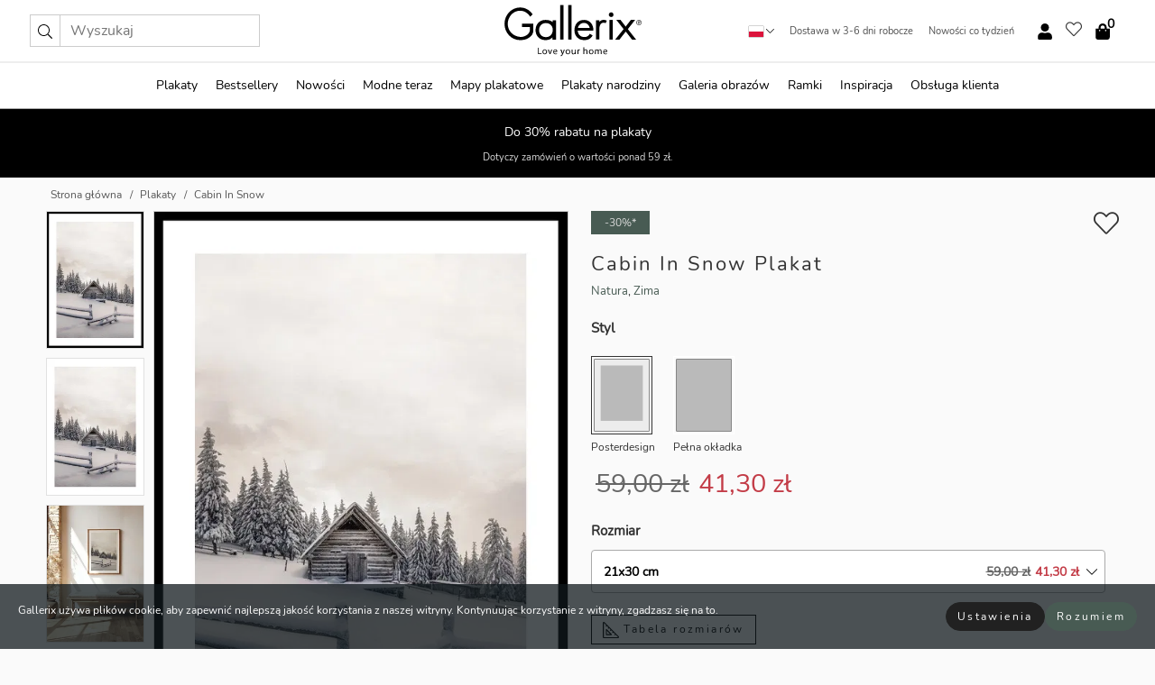

--- FILE ---
content_type: text/html; charset=UTF-8
request_url: https://gallerix.pl/plakat/4896-cabin-in-snow
body_size: 21242
content:
<!DOCTYPE html>
<html lang="pl-PL">

<head><script>(function(w,i,g){w[g]=w[g]||[];if(typeof w[g].push=='function')w[g].push(i)})
(window,'GTM-NKPLNM7','google_tags_first_party');</script><script>(function(w,d,s,l){w[l]=w[l]||[];(function(){w[l].push(arguments);})('set', 'developer_id.dYzg1YT', true);
		w[l].push({'gtm.start':new Date().getTime(),event:'gtm.js'});var f=d.getElementsByTagName(s)[0],
		j=d.createElement(s);j.async=true;j.src='/62sa/';
		f.parentNode.insertBefore(j,f);
		})(window,document,'script','dataLayer');</script>
  <title>
    Cabin In Snow Plakat | Natura | Gallerix.pl  </title>
  <meta name="description" content="Plakat Cabin In Snow. W centrum motywu znajduje się samotna chata z bali otoczona ośnieżonymi jodłami i białym krajobrazem. Stara drewniana brama na..." />
  <link rel="preload" href="/node_modules/photoswipe/dist/photoswipe.css?v=5.3.3" as="style"
    onload="this.onload=null;this.rel='stylesheet'">
  <!-- <link rel="preload" href="/node_modules/photoswipe/dist/default-skin/default-skin.css" as="style" onload="this.onload=null;this.rel='stylesheet'"> -->

  <meta property="og:title" content="Cabin In Snow">
  <meta property="og:description"
    content="W centrum motywu znajduje się samotna chata z bali otoczona ośnieżonymi jodłami i białym krajobrazem. Stara drewniana brama na pierwszym planie potęguje wrażenie odosobnienia, a niebo ma stonowane, delikatne barwy. Plakat ten wprowadza spokój i spokój zimy i doskonale sprawdza się w pomieszczeniach, w których docenia się naturalne pory roku.">
  <meta property="og:type" content="product">
  <meta property="og:url" content="https://gallerix.pl/plakat/4896-cabin-in-snow">
  <meta property="og:site_name" content="Gallerix.pl">
  <meta property="product:retailer_item_id" content="4896">
  <meta property="product:availability" content="instock">

  <link rel="alternate" hreflang="sv-se" href="https://gallerix.se/poster/4896-cabin-in-snow"><link rel="alternate" hreflang="de-de" href="https://gallerix.de/poster/4896-cabin-in-snow"><link rel="alternate" hreflang="da-dk" href="https://gallerix-home.dk/plakat/4896-cabin-in-snow"><link rel="alternate" hreflang="en-gb" href="https://gallerix.co.uk/poster/4896-cabin-in-snow"><link rel="alternate" hreflang="fi-fi" href="https://gallerix.fi/juliste/4896-cabin-in-snow"><link rel="alternate" hreflang="nl-nl" href="https://gallerix.nl/poster/4896-cabin-in-snow"><link rel="alternate" hreflang="de-at" href="https://gallerix.at/poster/4896-cabin-in-snow"><link rel="alternate" hreflang="pl-pl" href="https://gallerix.pl/plakat/4896-cabin-in-snow"><link rel="alternate" hreflang="fr-fr" href="https://gallerix.fr/affiche/4896-cabin-in-snow"><link rel="alternate" hreflang="es-es" href="https://gallerix.es/poster/4896-cabin-in-snow"><link rel="alternate" hreflang="cs-cz" href="https://gallerix.cz/plakat/4896-cabin-in-snow"><link rel="alternate" hreflang="it-it" href="https://gallerix.it/poster-stampe/4896-cabin-in-snow"><link rel="alternate" hreflang="en-ie" href="https://gallerix.ie/poster/4896-cabin-in-snow"><link rel="alternate" hreflang="nl-be" href="https://gallerix.be/poster/4896-cabin-in-snow"><link rel="alternate" hreflang="hu-hu" href="https://gallerix.hu/poszter/4896-cabin-in-snow"><link rel="alternate" hreflang="sk-sk" href="https://gallerix.sk/plagat/4896-cabin-in-snow"><link rel="alternate" hreflang="de-ch" href="https://gallerix.ch/poster/4896-cabin-in-snow"><link rel="alternate" hreflang="pt-pt" href="https://gallerix.pt/poster/4896-cabin-in-snow"><link rel="alternate" hreflang="fr-lu" href="https://gallerix.lu/affiche/4896-cabin-in-snow"><link rel="alternate" hreflang="nb-no" href="https://gallerix-home.no/plakat/4896-cabin-in-snow"><link rel="alternate" hreflang="et-ee" href="https://gallerix.ee/poster/4896-cabin-in-snow"><link rel="alternate" hreflang="lv-lv" href="https://gallerix.lv/plakats/4896-cabin-in-snow"><link rel="alternate" hreflang="lt-lt" href="https://gallerix.lt/plakatas/4896-cabin-in-snow"><link rel="alternate" hreflang="ro-ro" href="https://gallerix.ro/poster/4896-cabin-in-snow">
  <!-- PRECONNECTS -->

<!-- <link href="https://www.googletagmanager.com" rel="preconnect">
<link href="https://googleads.g.doubleclick.net" rel="preconnect">
<link href="https://www.google-analytics.com" rel="preconnect"> -->

<!-- <link href="//www.googletagmanager.com" rel="dns-prefetch">
<link href="//googleads.g.doubleclick.net" rel="dns-prefetch">
<link href="//www.google-analytics.com" rel="dns-prefetch"> -->


<!-- <link href="https://connect.facebook.net" rel="preconnect">
<link href="//connect.facebook.net" rel="dns-prefetch"> -->
<!-- <link href="https://bat.bing.com" rel="preconnect"> -->
<!-- <link href="//bat.bing.com" rel="dns-prefetch"> -->
<!-- <link href="https://e.clarity.ms" rel="preconnect"> -->
<!-- <link href="//e.clarity.ms" rel="dns-prefetch"> -->
<!-- <link href="https://s.pinimg.com" rel="preconnect"> -->
<!-- <link href="//s.pinimg.com" rel="dns-prefetch"> -->

<!-- FONTS -->
<link rel="preload" href="/fonts/Nunito_Sans/NunitoSans-400-latin.woff2" as="font" type="font/woff2" crossorigin>
<link rel="preload" href="/fonts/Nunito_Sans/NunitoSans-400-latin-ext.woff2" as="font" type="font/woff2" crossorigin>
<link rel="preload" href="/fonts/Montserrat/Montserrat-300-latin.woff2" as="font" type="font/woff2" crossorigin>
<link rel="preload" href="/fonts/Montserrat/Montserrat-300-latin-ext.woff2" as="font" type="font/woff2" crossorigin>
<!-- <link rel="preconnect" href="https://fonts.googleapis.com">
<link rel="preconnect" href="https://fonts.gstatic.com" crossorigin>
<link href="https://fonts.googleapis.com/css2?family=Montserrat:wght@300;500&family=Nunito+Sans&display=swap" rel="stylesheet"> -->

<link rel="preload" href="/lib/fontawesome/webfonts/fa-solid-900.woff2" as="font" type="font/woff2" crossorigin>
<link rel="preload" href="/lib/fontawesome/webfonts/fa-light-300.woff2" as="font" type="font/woff2" crossorigin>
<link rel="preload" href="/lib/fontawesome/webfonts/fa-regular-400.woff2" as="font" type="font/woff2" crossorigin>
<!-- <link rel="preload" href="/lib/fontawesome/webfonts/fa-brands-400.woff2" as="font" type="font/woff2" crossorigin> -->


<meta http-equiv="Content-Type" content="text/html; charset=utf-8" />
<meta http-equiv="Content-Language" content="pl" />
<meta name="viewport" content="width=device-width, initial-scale=1">
<!-- <meta name="robots" content="INDEX,FOLLOW"/> -->

<link rel="stylesheet" href="/dist/css/bootstrap-grid.min.css" />


<style>
  @font-face{font-family:Montserrat;font-style:normal;font-weight:300;font-display:swap;src:local("Montserrat"),url(/fonts/Montserrat/Montserrat-300-latin-ext.woff2) format("woff2");unicode-range:U+0100-024F,U+0259,U+1E00-1EFF,U+2020,U+20A0-20AB,U+20AD-20CF,U+2113,U+2C60-2C7F,U+A720-A7FF}@font-face{font-family:Montserrat;font-style:normal;font-weight:300;font-display:swap;src:local("Montserrat"),url(/fonts/Montserrat/Montserrat-300-latin.woff2) format("woff2");unicode-range:U+0000-00FF,U+0131,U+0152-0153,U+02BB-02BC,U+02C6,U+02DA,U+02DC,U+2000-206F,U+2074,U+20AC,U+2122,U+2191,U+2193,U+2212,U+2215,U+FEFF,U+FFFD}@font-face{font-family:Montserrat;font-style:normal;font-weight:500;font-display:swap;src:local("Montserrat"),url(/fonts/Montserrat/Montserrat-500.woff2) format("woff2");unicode-range:U+0100-024F,U+0259,U+1E00-1EFF,U+2020,U+20A0-20AB,U+20AD-20CF,U+2113,U+2C60-2C7F,U+A720-A7FF}@font-face{font-family:Montserrat;font-style:normal;font-weight:500;font-display:swap;src:local("Montserrat"),url(/fonts/Montserrat/Montserrat-500.woff2) format("woff2");unicode-range:U+0000-00FF,U+0131,U+0152-0153,U+02BB-02BC,U+02C6,U+02DA,U+02DC,U+2000-206F,U+2074,U+20AC,U+2122,U+2191,U+2193,U+2212,U+2215,U+FEFF,U+FFFD}@font-face{font-family:"Nunito Sans";font-style:normal;font-weight:400;font-display:swap;src:local("Nunito Sans"),url(/fonts/Nunito_Sans/NunitoSans-400-latin-ext.woff2) format("woff2");unicode-range:U+0100-024F,U+0259,U+1E00-1EFF,U+2020,U+20A0-20AB,U+20AD-20CF,U+2113,U+2C60-2C7F,U+A720-A7FF}@font-face{font-family:"Nunito Sans";font-style:normal;font-weight:400;font-display:swap;src:local("Nunito Sans"),url(/fonts/Nunito_Sans/NunitoSans-400-latin.woff2) format("woff2");unicode-range:U+0000-00FF,U+0131,U+0152-0153,U+02BB-02BC,U+02C6,U+02DA,U+02DC,U+2000-206F,U+2074,U+20AC,U+2122,U+2191,U+2193,U+2212,U+2215,U+FEFF,U+FFFD}</style>
<style>
  :root{--orange:coral;--red:#cd1f26;--gallerixGreen:#475b52;--gallerixLightGreen:#a5b3a7;--header-font-family:Montserrat,sans-serif;--text-font-family:"Nunito Sans",sans-serif}*,:after,:before{-moz-box-sizing:border-box;-webkit-box-sizing:border-box;box-sizing:border-box}html{-ms-text-size-adjust:100%;-webkit-text-size-adjust:100%;-webkit-font-smoothing:antialiased}body{margin:0;color:#333;background:#fafafa;font-family:var(--text-font-family);font-size:14px}svg:not(:root){overflow:hidden}a{color:var(--gallerixGreen);text-decoration:none;background-color:transparent}.icon{display:inline-block;width:1em;height:1em;stroke-width:0;stroke:currentColor;fill:currentColor;pointer-events:none;line-height:1}.btn{position:relative;display:inline-block;outline:0;z-index:1;padding:.5em 1em;border-radius:0;font-size:12px;text-align:center;letter-spacing:.2em;font-family:var(--text-font-family);font-weight:400;text-decoration:none;cursor:pointer}.btn--big{text-transform:uppercase;padding:1.6em 2.4em}.btn--round{border-radius:18px;font-family:var(--text-font-family);padding:5px 15px}.topbar__left,.topbar__right{height:100%;display:flex;align-items:center}.topbar__right{justify-content:flex-end}.topbar-mobile-menu{display:flex;align-items:center;gap:.8em}@media only screen and (min-width:768px){.topbar-mobile-menu{display:none}}#hamburger-nav-icon{width:25px;height:20px;position:relative;margin:14px auto 10px 10px;-webkit-transform:rotate(0);-moz-transform:rotate(0);-o-transform:rotate(0);transform:rotate(0);-webkit-transition:.5s ease-in-out;-moz-transition:.5s ease-in-out;-o-transition:.5s ease-in-out;transition:.5s ease-in-out;cursor:pointer;z-index:1001}#hamburger-nav-icon span{display:block;position:absolute;height:1px;width:100%;background:#222;border-radius:1px;opacity:1;left:0;-webkit-transform:rotate(0);-moz-transform:rotate(0);-o-transform:rotate(0);transform:rotate(0);-webkit-transition:.25s ease-in-out;-moz-transition:.25s ease-in-out;-o-transition:.25s ease-in-out;transition:.25s ease-in-out}.hover-menu{position:relative;text-align:center;display:flex;align-items:center;float:right;padding:0;margin:0;height:100%}.hover-button{padding:0 8px;position:relative;z-index:10;display:block;width:100%;height:100%;cursor:pointer;-webkit-backface-visibility:hidden;backface-visibility:hidden;color:#000}.hover-panel{overflow:auto;position:fixed;width:480px;max-width:90%;height:auto;min-height:100%;top:0;bottom:0;padding:0;text-align:left;background:#fff;z-index:1266;-webkit-overflow-scrolling:touch;transition:all .6s cubic-bezier(.2,1,.3,1);color:#333}.hover-panel-right{right:-480px;border-left:1px solid #333}.items-in-cart{position:absolute;right:2px;top:-8px;font-weight:700;font-family:var(--text-font-family)}.site-menu{padding:0;list-style:none;width:100%;margin:0}.site-menu>li{display:inline-block;color:#000}.site-menu a{color:#000}.site-menu a:hover{text-decoration:none}.site-menu>li>a{margin:0 8px;line-height:50px;display:block}.site-menu .main-sub-container{background:#fff;position:absolute;left:0;top:51px;z-index:75;width:100%;text-align:left;background:#fefefe;display:none;color:#000;padding-bottom:15px;border-top:2px solid #ccc;border-bottom:2px solid #ccc;box-shadow:inset 0 10px 22px -23px rgba(0,0,0,.75)}.site-menu .main-sub-container.show{display:block}.main-sub-container .sub-container-wrapper{display:flex;flex-direction:column;justify-content:space-around}.site-menu .main-sub-container>div{padding:0 20px}.site-menu .main-sub-container .top-horizontal{display:flex;padding:20px;margin-bottom:20px;border-bottom:1px solid #ccc}.site-menu .main-sub-container .bottom-horizontal{display:flex}.site-menu .top-horizontal a{font-weight:700;margin-right:20px}.site-menu a:hover{color:#999}.site-menu>li:before{position:absolute;bottom:0;content:" ";border-right:7px solid transparent;border-bottom:7px solid #ccc;border-left:7px solid transparent;transform:translateX(-50%);width:0;height:0;opacity:0}.site-menu>li:hover:before{opacity:.9}.site-menu .main-sub-container ul{list-style:none;padding:0;padding:0 25px;border-left:1px solid #ccc}.site-menu .main-sub-container ul:first-child{border-left:none}.site-menu .main-sub-container ul.extend-prev-ul{padding-top:40px;border-left:none}.site-menu .main-sub-container ul .sub-heading{font-weight:700;padding:10px 0}.topbar .web-logo img{height:76px}.country-selector__overlay{position:fixed;top:0;bottom:0;left:0;right:0;z-index:10;display:none;background:0 0}.country-selector .icon--chevron-up{font-size:.6rem;transform:rotate(180deg)}.flag-icon{width:16px;height:12px;box-shadow:0 0 1px #000}.country-list{opacity:0;position:absolute;z-index:-1;top:100%;right:0}.camp-mark{display:inline-block;padding:4px 15px;background-color:var(--gallerixGreen);background-position:initial;background-repeat:initial;background:var(--gallerixGreen);color:#ddd;font-size:11px;text-transform:uppercase}.camp-mark.product-page{margin-bottom:20px;margin-right:10px;font-size:12px}.header-search{border:1px solid #d9d9d9;display:flex;align-items:center}.header-search__btn{background:0 0;border:0;font-size:1rem;padding:0 .5em}.header-search__input{background:0 0;border:0;font-size:1rem;padding:.3em .7em;border-left:1px solid #d9d9d9;outline:transparent}.input-group{position:relative;display:-ms-flexbox;display:flex;-ms-flex-wrap:wrap;flex-wrap:wrap;-ms-flex-align:stretch;align-items:stretch;width:100%}.label-inv-term{position:absolute;left:-9999px}.gallery-search-input-group .input-group-prepend{background-color:#fff;font-size:16px}.gallery-search-input-group .form-control,.gallery-search-input-group .input-group-prepend{border-color:#ccc;border-radius:1px;font-size:16px}.input-group-prepend{margin-right:-1px}.input-group-append,.input-group-prepend{display:-ms-flexbox;display:flex}.input-group>.input-group-append:last-child>.btn:not(:last-child):not(.dropdown-toggle),.input-group>.input-group-append:last-child>.input-group-text:not(:last-child),.input-group>.input-group-append:not(:last-child)>.btn,.input-group>.input-group-append:not(:last-child)>.input-group-text,.input-group>.input-group-prepend>.btn,.input-group>.input-group-prepend>.input-group-text{border-top-right-radius:0;border-bottom-right-radius:0}.gallery-search-input-group .input-group-prepend,.gallery-search-input-group .input-group-text{background-color:#fff;font-size:12px}.input-group-text{display:-ms-flexbox;display:flex;-ms-flex-align:center;align-items:center;padding:.375rem .75rem;margin-bottom:0;font-size:1rem;font-weight:400;line-height:1.5;color:#495057;text-align:center;white-space:nowrap;background-color:#e9ecef;border:1px solid #ced4da;border-radius:.25rem}.form-control{display:block;width:100%;height:calc(1.5em + .75rem + 2px);padding:.375rem .75rem;font-size:1rem;font-weight:400;line-height:1.5;color:#495057;background-color:#fff;background-clip:padding-box;border:1px solid #ced4da;border-radius:.25rem;transition:border-color .15s ease-in-out,box-shadow .15s ease-in-out}.input-group>.custom-file,.input-group>.custom-select,.input-group>.form-control,.input-group>.form-control-plaintext{position:relative;-ms-flex:1 1 auto;flex:1 1 auto;width:1%;min-width:0;margin-bottom:0}.float-left{float:left}@media (max-width:992px){.navbar-left,.navbar-right{display:none}.navbar{position:absolute;left:-1000px}.site-menu .top-horizontal a{margin-bottom:8px}.topbar{top:0;left:0;height:45px;width:100%;z-index:1205;background:#fff;border-bottom:1px solid #ccc;text-align:center}.topbar.row{margin:0}.topbar .web-logo img{height:32px;text-align:center}.site-menu{position:fixed;width:480px;max-width:90%;height:auto;min-height:100%;top:45px;bottom:0;padding:0 0 45px 0;text-align:left;background:#fff;z-index:1011;overflow-y:scroll;-webkit-overflow-scrolling:touch;transition:all .6s cubic-bezier(.2,1,.3,1);color:#333;left:-480px;border-right:1px solid #333}.site-menu.panel-active{left:-16px}.site-menu>li{display:block;padding-left:16px;position:relative;border-bottom:1px solid #eee}.site-menu li a{display:block}.site-menu li .main-sub-container{transition:all linear .2s;display:none}.site-menu>li.active .main-sub-container{display:block}.site-menu .main-sub-container .bottom-horizontal,.site-menu .main-sub-container .top-horizontal{flex-direction:column;padding:11px 0 11px 10px;margin-bottom:7px}.site-menu .main-sub-container ul{min-height:0}.site-menu .main-sub-container ul.extend-prev-ul{padding-top:0}.site-menu li .main-sub-container+i{position:absolute;right:13px;top:18px;transition:all linear .2s}.site-menu li.active .main-sub-container+i{transform:rotate(180deg)}.site-menu .main-sub-container{border:none;position:relative;padding:3px 0;top:0;left:0}.site-menu>li:before{display:none}.site-menu .main-sub-container ul{border-left:none;padding:0 0 0 7px;margin-left:3px;float:none}.search-form{width:100%;position:absolute;top:-100px;left:0;background:#fff}.search-form.active{top:45px;border-bottom:1px solid #eee;padding:13px 10px}n-sub-container ul li{padding:5px 0}.site-menu>li .navbar-text{width:100%;display:block;padding:0}}.top-menu-icon{font-size:18px}@media (min-width:768px){header .navbar-right ul{opacity:1}}.heading{letter-spacing:.2em;text-transform:uppercase;font-weight:300;font-family:var(--header-font-family)}.line-header,h2.header{position:relative;color:#303030;font-size:16px;margin:50px 0 30px;width:100%}.line-header:before,h2.header:before{content:"";display:block;border-top:solid 1px #c1c1c1;width:100%;height:1px;position:absolute;top:50%;z-index:1}.line-header span,h2.header span{background:#fafafa;padding:0 20px;position:relative;z-index:5}.text-center{text-align:center!important}.jumbo{width:100%;height:25vh;align-items:center;justify-content:center;display:flex;position:relative}@media only screen and (min-width:576px){.jumbo{height:45vh}}@media only screen and (min-width:768px){.jumbo{height:calc(100vh - 172px)}}.jumbo--fs{height:calc(100vh - 172px)}.jumbo--fs .jumbo__shield{display:flex!important}.jumbo__img{position:absolute;width:100%;height:100%;object-fit:cover;top:0;right:0;bottom:0;left:0;z-index:-1}.jumbo__shield{flex-direction:column;color:#fff;text-align:center;padding:25px;background:rgba(0,0,0,.3);display:none}@media only screen and (min-width:768px){.jumbo__shield{padding:100px;display:flex!important}}.jumbo__shield .heading,.jumbo__shield p{margin-bottom:15px}@media only screen and (min-width:768px){.jumbo__shield{padding:100px}}.jumbo small{font-size:.95rem;font-weight:400}@media only screen and (min-width:768px){.jumbo small{font-size:.75rem}}.jumbo__title{font-size:1.2rem;font-weight:400}@media only screen and (min-width:768px){.jumbo__title{font-size:1.8rem;font-weight:300}}.jumbo__btn{margin-top:1em}.usp-banner{background:#fff;text-align:center;color:#4d4d4d;font-size:.7rem}.usp-banner--mobile{display:block;border-bottom:1px solid #eee}@media only screen and (min-width:992px){.usp-banner--mobile{display:none}}.usp-banner--desktop{display:none}@media only screen and (min-width:992px){.usp-banner--desktop{display:block;margin-right:1em}}.usp-banner>ul{display:inline-block;margin:0;padding:0}.usp-banner>ul>li{display:inline-block;padding:0 7px;line-height:35px}.info-banner{text-align:center;width:100%;z-index:72}.info-banner__item{width:100%;z-index:0;font-size:1rem;display:none;z-index:1;line-height:28px;padding:10px 0}@media only screen and (min-width:768px){.info-banner__item{line-height:31px}}.info-banner__item--active{display:block!important}.campaign-marks{display:flex;justify-content:center;margin-bottom:5px}.gallery-list,.product-item{position:relative;padding:0 1px;font-size:11px;margin:10px 0;padding:0 6px;display:flex;flex-direction:column}@media only screen and (min-width:768px){.product-item{padding:0 2%}}.product-item__details{margin-top:auto;display:flex;justify-content:space-between;text-align:center;position:relative}.product-item__details .list-info{flex:1 1 auto;max-width:100%}@media (min-width:768px){.product-item__details .list-fav{position:absolute;right:2px;top:0}}.product-item__img{margin-bottom:10px;position:relative;padding-bottom:140.1%;height:0}.product-item__img img{border:1px solid #ccc;max-width:100%;width:100%;height:auto;position:absolute;top:0;right:0;bottom:0;left:0;margin:auto}.product-item__img img.crossfadebottom{position:absolute;opacity:0;transition:all .3s ease-in}.product-item__title{color:#333;font-size:.9rem;margin:0;line-height:1.5rem;overflow:hidden;text-overflow:ellipsis;white-space:nowrap}.star-rating-holder{display:flex}.star-rating-holder .star{width:26px;height:26px;margin-right:1px;color:#000;display:flex;align-items:center}.star-rating-holder .star-small{padding:3px 3px;font-size:18px}.star-rating-holder .star-medium{padding:3px 5px;font-size:25px}.star-rating-holder .star-large{padding:8px 15px;font-size:25px}.container,.container-fluid,.container-lg,.container-md,.container-sm,.container-xl{width:100%;padding-right:15px;padding-left:15px;margin-right:auto;margin-left:auto}.d-flex{display:flex}.fa,.fab,.fad,.fal,.far,.fas{-moz-osx-font-smoothing:grayscale;-webkit-font-smoothing:antialiased;display:inline-block;font-style:normal;font-variant:normal;text-rendering:auto;line-height:1}.fa,.fas{font-family:'Font Awesome 5 Pro';font-weight:900}.fal{font-family:'Font Awesome 5 Pro';font-weight:300}.fab{font-family:'Font Awesome 5 Brands';font-weight:400}.fa-fw{text-align:center;width:1.25em}.slider{position:relative;margin-left:-15px;margin-right:-15px}@media only screen and (min-width:768px){.slider{margin-left:0;margin-right:0}}.slider__frame{overflow:hidden}.slider__wrapper{overflow-x:scroll;padding-left:15px;margin-left:0;margin-right:0}@media only screen and (min-width:768px){.slider__wrapper{padding-left:15px;margin-left:-15px;margin-right:-15px}}.slider__wrapper::-webkit-scrollbar{display:none}.slider__list{display:flex;list-style-type:none;margin:0;padding:0;position:relative}.slider__item{width:47%;padding:0 15px 0 0!important;flex-shrink:0}@media only screen and (min-width:768px){.slider__item{width:16.6666666667%}}.slider__btn{display:none;position:absolute;top:50%;transform:translateY(-50%);z-index:1;font-size:25px;background:0 0;border:0}@media only screen and (min-width:768px){.slider__btn{display:flex}}.slider__btn--prev{left:0;transform:rotate(-90deg)}@media only screen and (min-width:1300px){.slider__btn--prev{left:-75px}}.slider__btn--next{right:0;transform:rotate(90deg)}@media only screen and (min-width:1300px){.slider__btn--next{right:-75px}}.breadcrumbs{margin:10px 0 15px;padding:0}.breadcrumbs a{color:#565656}.breadcrumbs>li{color:#565656;display:inline-block;font-size:12px}.breadcrumbs>li:first-child:before{content:"";margin:0}.breadcrumbs>li:before{font-family:var(--text-font-family);content:"/";margin:0 5px}</style>


  <link rel="canonical" href="https://gallerix.pl/plakat/4896-cabin-in-snow" />

<link rel="icon" type="image/png" href="https://gallerix.pl/img/favicon.png?1" />
<link rel="apple-touch-icon" href="https://gallerix.pl/img/favicon.png?1"/>
<link rel="icon" type="image/svg+xml" href="https://gallerix.pl/img/favicon.svg?1" />
<link rel="preload" href="/vendor/twbs/bootstrap/dist/css/bootstrap.min.css" as="style" onload="this.onload=null;this.rel='stylesheet'">
<noscript><link rel="stylesheet" href="/vendor/twbs/bootstrap/dist/css/bootstrap.min.css"></noscript>

<!-- <link rel="stylesheet" href="/lib/fontawesome/css/all.min.css" /> -->



<link rel="preload" href="/lib/fontawesome/css/bare.min.css?rel=1766144796396" as="style" onload="this.onload=null;this.rel='stylesheet'">
<noscript><link rel="stylesheet" href="/lib/fontawesome/css/bare.min.css?rel=1766144796396"></noscript>


<link rel="stylesheet" href="/dist/css/style.min.css?rel=1766144796396" />


<script>
const siteSettings = {
  locale: "pl_PL",
  currencyCode: "PLN",
  countryCode: "pl",
  languageCode: "pl",
  clerkKey: "Px5BtAgXvS6kp9JF2nFJbfavsM6MYvk7",
  vatPercentage: 23.00,
  siteUrl: "https://gallerix.pl",
};

const visitor = {
  uniqid: "tfX7NcCbihQYc7Qud3GeQ558V",
};

const locale = "pl_PL";
</script>

<script>
window.dataLayer = window.dataLayer || [];
</script>

<script>
  function gtag(){
    window.dataLayer.push(arguments);
  }
</script>

<!-- Google Tag Manager -->
<script>
(function(w,d,s,l,i){w[l]=w[l]||[];w[l].push({'gtm.start':
new Date().getTime(),event:'gtm.js'});var f=d.getElementsByTagName(s)[0],
j=d.createElement(s),dl=l!='dataLayer'?'&l='+l:'';j.async=true;j.src=
'https://www.googletagmanager.com/gtm.js?id='+i+dl;f.parentNode.insertBefore(j,f);
})(window,document,'script','dataLayer','GTM-NKPLNM7');
</script>
<!-- End Google Tag Manager -->


<!-- Facebook Pixel Code
<script>
    !function(f,b,e,v,n,t,s){if(f.fbq)return;n=f.fbq=function(){n.callMethod?
    n.callMethod.apply(n,arguments):n.queue.push(arguments)};if(!f._fbq)f._fbq=n;
    n.push=n;n.loaded=!0;n.version='2.0';n.queue=[];t=b.createElement(e);t.async=!0;
    t.src=v;s=b.getElementsByTagName(e)[0];s.parentNode.insertBefore(t,s)}(window,
    document,'script','https://connect.facebook.net/en_US/fbevents.js');
    fbq('init', '337926019941974'); // Insert your pixel ID here.
    fbq('track', 'PageView');
</script>
<noscript><img height="1" width="1" style="display:none" src="https://www.facebook.com/tr?id=337926019941974&ev=PageView&noscript=1"/></noscript>
DO NOT MODIFY -->
<!-- End Facebook Pixel Code -->

<!-- Pinterest Tag -->
<!-- <script>
!function(e){if(!window.pintrk){window.pintrk = function () {
window.pintrk.queue.push(Array.prototype.slice.call(arguments))};var
  n=window.pintrk;n.queue=[],n.version="3.0";var
  t=document.createElement("script");t.async=!0,t.src=e;var
  r=document.getElementsByTagName("script")[0];
  r.parentNode.insertBefore(t,r)}}("https://s.pinimg.com/ct/core.js");
pintrk('load', '');
pintrk('page');
</script>
<noscript>
<img height="1" width="1" style="display:none;" alt=""
  src="https://ct.pinterest.com/v3/?event=init&tid=&pd[em]=<hashed_email_address>&noscript=1" />
</noscript> -->
<!-- end Pinterest Tag -->

<!-- Bing tag --><!--
<script>
  (function(w,d,t,r,u)
  {
    var f,n,i;
    w[u]=w[u]||[],f=function()
    {
      var o={ti:"137005617"};
      o.q=w[u],w[u]=new UET(o),w[u].push("pageLoad")
    },
    n=d.createElement(t),n.src=r,n.async=1,n.onload=n.onreadystatechange=function()
    {
      var s=this.readyState;
      s&&s!=="loaded"&&s!=="complete"||(f(),n.onload=n.onreadystatechange=null)
    },
    i=d.getElementsByTagName(t)[0],i.parentNode.insertBefore(n,i)
  })
  (window,document,"script","//bat.bing.com/bat.js","uetq");
</script>-->
<!-- End Bing tag -->

<!-- Start of Clerk.io E-commerce Personalisation tool - www.clerk.io -->
<script type="text/javascript">
    (function(w,d){
    var e=d.createElement('script');e.type='text/javascript';e.async=true;
    e.src=(d.location.protocol=='https:'?'https':'http')+'://cdn.clerk.io/clerk.js';
    var s=d.getElementsByTagName('script')[0];s.parentNode.insertBefore(e,s);
    w.__clerk_q=w.__clerk_q||[];w.Clerk=w.Clerk||function(){w.__clerk_q.push(arguments)};
    })(window,document);

    Clerk('config', {
      key: 'Px5BtAgXvS6kp9JF2nFJbfavsM6MYvk7',
      visitor: 'tfX7NcCbihQYc7Qud3GeQ558V',
      debug: {
        enable: false,
        level: 'log'
      }
    });
</script>
<!-- End of Clerk.io E-commerce Personalisation tool - www.clerk.io -->
  <style>
    .favourite-flap{background:#fff;position:fixed;bottom:110px;right:-7px;color:#333;border:1px solid #eee;border-right:none;padding:7px 12px 7px 7px;border-radius:10px 0 0 10px;z-index:500;transition:all .2s ease}.main-product-image img{width:100%}.product-images{padding:0 0 35px 0;display:flex}.main-product-image a{position:relative;display:block;padding-bottom:calc(800 / 571 * 100%)}.main-product-image img{position:absolute;top:0;left:0;width:100%}.main-product-image{order:2;width:80%;padding:0 10px}.product-thumbs{order:1;width:20%;margin-top:0;overflow:hidden;list-style:none;padding:0 0 0 10px}.product-thumbs img{width:100%;border:1px solid #e1e1e1}.product-thumb{min-height:30px;transition:opacity .15s ease-in;width:100%;margin-bottom:10px}.product-thumb:last-child{margin-bottom:0}.product-thumb--portrait img{aspect-ratio:50/70}.product-thumb--landscape img{aspect-ratio:70/50}@media (max-width:767px){.product-images{padding:0 0 20px}.main-product-image{width:80%}.product-thumbs{order:2;width:20%;margin-top:0;padding:0 8px}.product-thumb{width:100%;margin-bottom:10px}.product-thumb:last-child{margin-bottom:0}}.gallery-product-title{font-size:22px;margin-top:0;letter-spacing:2px;font-weight:300}.product-option-img>li:first-child{margin-left:0}.product-option-img>li{float:left;margin:10px;cursor:pointer}.product-option-img span{font-size:12px;display:block;padding-top:5px}.product-option-img img{padding:2px;border:1px solid #fff}.view-frames{width:100%}.product-option__header,.product-options h4{font-weight:700;font-size:15px;margin:20px 0 10px}#btn-add-cart+ul{list-style:none;display:flex;margin:0;padding:0;width:100%;justify-content:space-evenly}#btn-add-cart+ul li{margin:10px 5px}.gallery-price{color:#333;font-weight:300;font-size:40px}  </style>
  <script>
    const productData = {
      id: '4896',
      name: `Cabin In Snow`,
      category: 'poster'
    };
  </script>
</head>

<body itemscope itemtype="http://schema.org/ItemPage">
  <!-- Google Tag Manager (noscript) -->
<noscript><iframe src="https://www.googletagmanager.com/ns.html?id=GTM-NKPLNM7" height="0" width="0" style="display:none;visibility:hidden"></iframe></noscript>
<!-- End Google Tag Manager (noscript) -->
 
<meta itemprop="url" content="https://gallerix.pl/plakat/4896-cabin-in-snow" />
<header class="navigation ">
  <!-- search dialog -->
  <div class="search-dialog container">
    <section class="search-dialog__body">
      <ul class="search-results" id="clerk-results"></ul>
      <div class="fs-dialog-search-area__no-items flex-center" style="display:none">
        <p>Nie znaleźliśmy produktów pasujących do Twojego zapytania.</p>
        <div class="btn btn-outline--white btn--big fs-dialog-search-area__close">Zamknij</div>
      </div>
      <br />
      <br />
      <div class="flex-center">
        <a href="/search" class="btn btn--black btn--big fs-dialog-search-area__btn" style="display:none;">Pokaż wszystkie wyniki</a>
      </div>
    </section>
  </div>
	<div class="topbar brand-area">
		<div class="topbar-left topbar__left">
			<div class="mobile-menu-btn topbar-mobile-menu">
				<div class="topbar-mobile-menu__btn" id="menu-btn">
					<div id="hamburger-nav-icon">
						<span></span>
						<span></span>
						<span></span>
						<span></span>
					</div>
				</div>
				<div class="topbar-mobile-menu__search open-search">
					<img src="/img/svg-icons/search.svg?47" fetchpriority="high" class="icon icon--search " />				</div>
			</div>

			<div class="search-form">
				<form class="w-70" method="get" action="/search" itemscope itemprop="potentialAction" itemtype="http://schema.org/SearchAction">
					<meta itemprop="target" content="https://gallerix.pl/search/?s={s}">
					
                    <div class="header-search">
            <div class="header-search__item">
              <button class="header-search__btn" role="button" aria-label="Wyszukaj"><img src="/img/svg-icons/search.svg?47" fetchpriority="high" class="icon icon--search " /></button>
            </div>
            <input type="text" name="s" class="header-search__item header-search__input" placeholder="Wyszukaj" value="" id="search_inp" itemprop="query-input" autocomplete="off" />
          </div>
          				</form>
			</div>
			
		</div>
		<div class="topbar-center  topbar__center">
			
			<a class="web-logo" href="https://gallerix.pl" style="z-index:1;">
				<picture>
					<source srcset="/img/logo_black.svg" media="(max-width:992px)" />
					<img alt="Gallerix logo" src="/img/gallerix_logo_slogan.svg" width="152" height="76" />
				</picture>

			</a>
		</div>
		<div class="topbar-right topbar__right">
		<div class="usp-banner usp-banner--desktop">
			<ul>
				<li>	
					<div class="country-selector">
						
						<svg class="flag-icon"><use xlink:href="/img/flags.svg?23#pl" /></svg>
						<img src="/img/svg-icons/chevron-up.svg?47" fetchpriority="high" class="icon icon--chevron-up " />						
						<div class="country-selector__overlay"></div>
						<ul class="country-list">
						<li class="country-list__item"><a href="https://gallerix.be"><svg class="flag-icon"><use xlink:href="/img/flags.svg?23#be" /></svg> België</a></li><li class="country-list__item"><a href="https://gallerix.cz"><svg class="flag-icon"><use xlink:href="/img/flags.svg?23#cz" /></svg> Česká republika</a></li><li class="country-list__item"><a href="https://gallerix-home.dk"><svg class="flag-icon"><use xlink:href="/img/flags.svg?23#dk" /></svg> Danmark</a></li><li class="country-list__item"><a href="https://gallerix.de"><svg class="flag-icon"><use xlink:href="/img/flags.svg?23#de" /></svg> Deutschland</a></li><li class="country-list__item"><a href="https://gallerix.ee"><svg class="flag-icon"><use xlink:href="/img/flags.svg?23#ee" /></svg> Eesti</a></li><li class="country-list__item"><a href="https://gallerix.es"><svg class="flag-icon"><use xlink:href="/img/flags.svg?23#es" /></svg> España</a></li><li class="country-list__item"><a href="https://gallerix.fr"><svg class="flag-icon"><use xlink:href="/img/flags.svg?23#fr" /></svg> France</a></li><li class="country-list__item"><a href="https://gallerix.ie"><svg class="flag-icon"><use xlink:href="/img/flags.svg?23#ie" /></svg> Ireland</a></li><li class="country-list__item"><a href="https://gallerix.it"><svg class="flag-icon"><use xlink:href="/img/flags.svg?23#it" /></svg> Italia</a></li><li class="country-list__item"><a href="https://gallerix.lv"><svg class="flag-icon"><use xlink:href="/img/flags.svg?23#lv" /></svg> Latvija</a></li><li class="country-list__item"><a href="https://gallerix.lt"><svg class="flag-icon"><use xlink:href="/img/flags.svg?23#lt" /></svg> Lietuva</a></li><li class="country-list__item"><a href="https://gallerix.lu"><svg class="flag-icon"><use xlink:href="/img/flags.svg?23#lu" /></svg> Luxembourg</a></li><li class="country-list__item"><a href="https://gallerix.hu"><svg class="flag-icon"><use xlink:href="/img/flags.svg?23#hu" /></svg> Magyarország</a></li><li class="country-list__item"><a href="https://gallerix.nl"><svg class="flag-icon"><use xlink:href="/img/flags.svg?23#nl" /></svg> Nederland</a></li><li class="country-list__item"><a href="https://gallerix-home.no"><svg class="flag-icon"><use xlink:href="/img/flags.svg?23#no" /></svg> Norge</a></li><li class="country-list__item"><a href="https://gallerix.pl"><svg class="flag-icon"><use xlink:href="/img/flags.svg?23#pl" /></svg> Polska</a></li><li class="country-list__item"><a href="https://gallerix.pt"><svg class="flag-icon"><use xlink:href="/img/flags.svg?23#pt" /></svg> Portugal</a></li><li class="country-list__item"><a href="https://gallerix.ro"><svg class="flag-icon"><use xlink:href="/img/flags.svg?23#ro" /></svg> România</a></li><li class="country-list__item"><a href="https://gallerix.ch"><svg class="flag-icon"><use xlink:href="/img/flags.svg?23#ch" /></svg> Schweiz</a></li><li class="country-list__item"><a href="https://gallerix.sk"><svg class="flag-icon"><use xlink:href="/img/flags.svg?23#sk" /></svg> Slovensko</a></li><li class="country-list__item"><a href="https://gallerix.fi"><svg class="flag-icon"><use xlink:href="/img/flags.svg?23#fi" /></svg> Suomi</a></li><li class="country-list__item"><a href="https://gallerix.se"><svg class="flag-icon"><use xlink:href="/img/flags.svg?23#se" /></svg> Sverige</a></li><li class="country-list__item"><a href="https://gallerix.co.uk"><svg class="flag-icon"><use xlink:href="/img/flags.svg?23#gb" /></svg> United Kingdom</a></li><li class="country-list__item"><a href="https://gallerix.at"><svg class="flag-icon"><use xlink:href="/img/flags.svg?23#at" /></svg> Österreich</a></li>						</ul>
					</div>
				</li>
				<li>Dostawa w 3-6 dni robocze</li>
				<li>Nowości co tydzień</li>
			</ul>
		</div>
			<ul class="hover-menu">
				<li>
											<div class="hover-button login">
							<img src="/img/svg-icons/solid-user.svg?47" fetchpriority="high" class="icon icon--solid-user top-menu-icon" />						</div>
									</li>
				<li>
					<div class="hover-panel-trigger">
						<div class="hover-button favourite-icon">
							<i class="fal fa-fw fa-heart header-fav top-menu-icon"></i>
						</div>
						<div class="hover-panel hover-panel-right slide-in-fav">
							<div class="minicart-wrapper">
								<div class="minicart-header">
									<span class="cart-close"><i class="fal fa-fw fa-times"></i></span>
									<h4>Twoje ulubione</h4>
									<div></div>
								</div>
								<div class="minicart-body scrollbar">
									<ul class="minicart-items">
										
									</ul>
								</div>
								
								<div class="minicart-footer">
									<div id="fav-share-btn">
										<button class="btn btn--green share-favourite w-100">Kliknij tutaj, aby udostępnić swoją listę znajomym</button>
									</div>
									<div id="fav-share-link" class="text-center" style="display:none;">
										<div><strong>Link do ulubionych</strong></div>
										<a href=""></a>
									</div>
								</div>
							</div>
						</div>
					</div>
				</li>
				<li>
					<div class="hover-panel-trigger">
						<div class="hover-button header-cart-btn">
							<img src="/img/svg-icons/shopping-bag.svg?47" fetchpriority="high" class="icon icon--shopping-bag top-menu-icon " />							<span class="items-in-cart">0</span>
						</div>
						<div class="hover-panel hover-panel-right slide-in-cart">
							<div class="minicart-wrapper">
								<div class="minicart-header">
									<span class="cart-close"><i class="fal fa-fw fa-times"></i></span>
									<h4>Koszyk</h4>
									<div></div>
								</div>
								<div class="minicart-body scrollbar">
									<ul class="minicart-items">
										
									</ul>
								</div>
								
								<div class="minicart-footer">
									<div class="minicart-total-discount" style="display:none">
										<div>Oszczędzasz</div>
										<div class="minicart-discount-amount">0,00 zł</div>
									</div>
									<div class="minicart-total-summary">
										<div>Razem</div>
										<div class="minicart-total-sum">0,00 zł</div>
									</div>
									
									<a href="https://gallerix.pl/checkout" class="btn btn--big btn--green w-100">Kasa</a>
									
								</div>
							</div>
						</div>
					</div>
				</li>
			</ul>
		</div>
	</div>

	<div class="navbar">
		<div class="navbar-left">
		</div>
		<div class="navbar-center">
		
			<ul class="site-menu">
				<li>
					<a href="https://gallerix.pl/plakaty" class="menu-item">Plakaty</a>
					<div class="main-sub-container">
						<div class="top-horizontal">
							<a href="https://gallerix.pl/plakat-narodzin/">Plakaty narodziny</a>
							<a href="https://gallerix.pl/plakat-mapy/">Mapy plakatowe</a>
							<a href="https://gallerix.pl/plakaty">Wszystkie plakaty</a>
						</div>
						<div class="bottom-horizontal">
							<ul class="d-md-none d-xl-block">
								<li class="sub-heading"><a href="https://gallerix.pl/plakaty">Toplisty</a></li>
								<li><a href="https://gallerix.pl/plakaty/popular" data-value="">Bestsellery</a></li>
								<li><a href="https://gallerix.pl/plakaty/news" data-value="">Nowości</a></li>
								<li><a href="https://gallerix.pl/plakaty/trending" data-value="">Modne teraz</a></li>
							</ul>
							<ul>
								<li class="sub-heading"><a href="https://gallerix.pl/plakaty">Kategorie</a></li>
								<li><a href="https://gallerix.pl/plakaty">Wszystkie kategorie</a></li>
								<li><a href="https://gallerix.pl/plakaty/1-abstrakcyjna">Abstrakcyjna</a></li><li><a href="https://gallerix.pl/plakaty/97-akwarela">Akwarela</a></li><li><a href="https://gallerix.pl/plakaty/3-botanika">Botanika</a></li><li><a href="https://gallerix.pl/plakaty/34-czarno-biale">Czarno-białe</a></li><li><a href="https://gallerix.pl/plakaty/2-dla-dzieci">Dla dzieci</a></li><li><a href="https://gallerix.pl/plakaty/38-do-kuchni">Do kuchni</a></li><li><a href="https://gallerix.pl/plakaty/24-fotografia">Fotografia</a></li><li><a href="https://gallerix.pl/plakaty/26-grafika">Grafika</a></li><li><a href="https://gallerix.pl/plakaty/166-halloween">Halloween</a></li><li><a href="https://gallerix.pl/plakaty/59-japandi">Japandi</a></li></ul><ul class="extend-prev-ul"><li><a href="https://gallerix.pl/plakaty/116-koncepcyjne-i-surrealistyczne">Koncepcyjne i Surrealistyczne</a></li><li><a href="https://gallerix.pl/plakaty/162-koty">Koty</a></li><li><a href="https://gallerix.pl/plakaty/27-kultowe-zdjecia">Kultowe zdjęcia</a></li><li><a href="https://gallerix.pl/plakaty/95-line-art">Line art</a></li><li><a href="https://gallerix.pl/plakaty/30-miasta-i-architektura">Miasta i architektura</a></li><li><a href="https://gallerix.pl/plakaty/23-moda">Moda</a></li><li><a href="https://gallerix.pl/plakaty/29-natura">Natura</a></li><li><a href="https://gallerix.pl/plakaty/156-obrazy-olejne">Obrazy olejne</a></li><li><a href="https://gallerix.pl/plakaty/163-psy">Psy</a></li><li><a href="https://gallerix.pl/plakaty/96-silniki-i-pojazdy">Silniki i pojazdy</a></li><li><a href="https://gallerix.pl/plakaty/58-sport-i-trening">Sport i Trening</a></li></ul><ul class="extend-prev-ul"><li><a href="https://gallerix.pl/plakaty/109-szkice-stadionow">Szkice stadionów</a></li><li><a href="https://gallerix.pl/plakaty/45-sztuka">Sztuka</a></li><li><a href="https://gallerix.pl/plakaty/31-tekstowe">Tekstowe</a></li><li><a href="https://gallerix.pl/plakaty/37-vintage">Vintage</a></li><li><a href="https://gallerix.pl/plakaty/167-wielkanoc">Wielkanoc</a></li><li><a href="https://gallerix.pl/plakaty/49-znany-artysta">Znany artysta</a></li><li><a href="https://gallerix.pl/plakaty/21-zwierzeta">Zwierzęta</a></li><li><a href="https://gallerix.pl/plakaty/41-swiateczna">Świąteczna</a></li><li><a href="https://gallerix.pl/plakaty/165-swieta-sezonowe">Święta sezonowe</a></li>							</ul>
							<ul>
								<li class="sub-heading">Artyści</li>
                                <li>
                  <a href="https://gallerix.pl/plakaty/45-sztuka">Wszyscy artyści</a>
                </li>
                <li><a href="https://gallerix.pl/plakaty/50-august-strindberg">August Strindberg</a></li><li><a href="https://gallerix.pl/plakaty/42-bauhaus">Bauhaus</a></li><li><a href="https://gallerix.pl/plakaty/44-claude-monet">Claude Monet</a></li><li><a href="https://gallerix.pl/plakaty/47-gustav-klimt">Gustav Klimt</a></li><li><a href="https://gallerix.pl/plakaty/46-hilma-af-klint">Hilma af Klint</a></li><li><a href="https://gallerix.pl/plakaty/51-john-bauer">John Bauer</a></li><li><a href="https://gallerix.pl/plakaty/39-pablo-picasso">Pablo Picasso</a></li><li><a href="https://gallerix.pl/plakaty/79-sanna-wieslander">Sanna Wieslander</a></li><li><a href="https://gallerix.pl/plakaty/55-vincent-van-gogh">Vincent van Gogh</a></li><li><a href="https://gallerix.pl/plakaty/43-william-morris">William Morris</a></li>							</ul>
              
              							<ul>
								<li class="sub-heading">Sezony</li>
                <li><a href="https://gallerix.pl/plakaty/52-jesien">Jesień</a></li><li><a href="https://gallerix.pl/plakaty/54-lato">Lato</a></li><li><a href="https://gallerix.pl/plakaty/53-wiosna">Wiosna</a></li><li><a href="https://gallerix.pl/plakaty/48-zima">Zima</a></li>							</ul>
              <ul>
								<li class="sub-heading">Kluczowe kolekcje</li>

                <li><a href="https://gallerix.pl/plakaty/172-non-violence-collection">Non-Violence Collection</a></li>							</ul>
						</div>
					</div>
					<i class="fas fa-fw fa-angle-down d-block d-md-none"></i>
				</li>
				<li>
					<a href="https://gallerix.pl/plakaty/popular" class="menu-item">Bestsellery</a>
				</li>
				<li>
					<a href="https://gallerix.pl/plakaty/news" class="menu-item">Nowości</a>
				</li>
				<li>
					<a href="https://gallerix.pl/plakaty/trending" class="menu-item">Modne teraz</a>
				</li>
				<li>
					<a href="https://gallerix.pl/plakat-mapy/" class="menu-item">Mapy plakatowe</a>
				</li>
				<li>
					<a href="https://gallerix.pl/plakat-narodzin/" class="menu-item">Plakaty narodziny</a>
				</li>
        <li>
					<a href="https://gallerix.pl/galeria-obrazow" class="menu-item">Galeria obrazów</a>
				</li>
				<li>
					<a href="https://gallerix.pl/ramki" class="menu-item">Ramki</a>
					<div class="main-sub-container">
						<div class="bottom-horizontal">
							<ul>
								<li class="sub-heading"><a href="https://gallerix.pl/ramki">Rozmiar</a></li>
								<li><a href="https://gallerix.pl/ramki">Wszystkie rozmiary</a></li>
								<li><a href="https://gallerix.pl/ramki/size-21x30">21x30 cm</a></li><li><a href="https://gallerix.pl/ramki/size-30x40">30x40 cm</a></li><li><a href="https://gallerix.pl/ramki/size-50x70">50x70 cm</a></li><li><a href="https://gallerix.pl/ramki/size-70x100">70x100 cm</a></li><li><a href="https://gallerix.pl/ramki/size-100x140">100x140 cm</a></li>							</ul>
              <ul>
								<li class="sub-heading"><a href="https://gallerix.pl/ramki">Materiał</a></li>
								<li><a href="https://gallerix.pl/ramki/drewniane-ramki">Drewno</a></li><li><a href="https://gallerix.pl/ramki/metalowe-ramki">Metal</a></li>							</ul>
              <ul>
								<li class="sub-heading"><a href="https://gallerix.pl/ramki">Kolor</a></li>
								<li><a href="https://gallerix.pl/ramki/czarne-ramki">Czarny</a></li><li><a href="https://gallerix.pl/ramki/biale-ramki">Bialy</a></li><li><a href="https://gallerix.pl/ramki/miedziane-ramki">Miedź</a></li><li><a href="https://gallerix.pl/ramki/srebrne-ramki">Srebro</a></li><li><a href="https://gallerix.pl/ramki/zlote-ramki">Złota</a></li><li><a href="https://gallerix.pl/ramki/debowe-ramki">Debowa</a></li><li><a href="https://gallerix.pl/ramki/ramki-orzechowe">Brązowy</a></li><li><a href="https://gallerix.pl/ramki/czerwone-ramki">Czerwony</a></li><li><a href="https://gallerix.pl/ramki/zolte-ramki">Żółty</a></li><li><a href="https://gallerix.pl/ramki/niebieskie-ramki">Niebieski</a></li><li><a href="https://gallerix.pl/ramki/zielone-ramki">Zielony</a></li>							</ul>
							<ul>
								<li class="sub-heading"><a href="https://gallerix.pl/akcesoria">Akcesoria</a></li>
																<li><a href="https://gallerix.pl/akcesoria/2190-haczyk-na-zdjecie-2-sztuki">Haczyk na zdjęcia</a></li>
							</ul>
						</div>

					</div>
					<i class="fas fa-fw fa-angle-down d-block d-md-none"></i>
				</li>
				
				<!-- <li>
					<a href="https://gallerix.pl/fotokollage" class="menu-item"></a>
				</li> -->
				<li>
					<a href="https://gallerix.pl/blog" class="menu-item">Inspiracja</a>
					<div class="main-sub-container">
						<div class="top-horizontal">
							<a href="https://gallerix.pl/community">Instafeed</a>
							<a href="https://gallerix.pl/blog">Blog</a>
						</div>
					</div>
					<i class="fas fa-fw fa-angle-down d-block d-md-none"></i>
				</li>	
				<li>
					<a href="https://gallerix.pl/customer-service" class="menu-item">Obsługa klienta</a>
					<div class="main-sub-container">
						<div class="top-horizontal">
							<a href="https://gallerix.pl/customer-service">Kontakt</a>
							<a href="https://gallerix.pl/faq">Najczęściej zadawane pytania (FAQ)</a>
							<a href="https://gallerix.pl/refunds">Zgłoś uszkodzenie / reklamacje</a>
                              <a href="https://gallerix.pl/register">Zapisz się</a>
                <a href="https://gallerix.pl/register-business">Klient biznesowy</a>
              							<a href="https://gallerix.pl/gift-card">Karta podarunkowa</a>

						</div>
					</div>
					<i class="fas fa-fw fa-angle-down d-block d-md-none"></i>
				</li>
							</ul>
		</div>
		<div class="navbar-right">

		</div>
		<!-- earlier placement  -->
	</div>
</header>
<div class="header-ghost"></div>

<div class="usp-banner usp-banner--mobile">
	<ul>
		<li>Dostawa w 3-6 dni robocze</li>
		<li>Nowości co tydzień</li>
		
		<li>
			<div class="country-selector">
						
				<svg class="flag-icon"><use xlink:href="/img/flags.svg?23#pl" /></svg>
				<i class="fal fa-fw fa-angle-down"></i>
				
				<div class="country-selector__overlay"></div>
				<ul class="country-list">
				<li class="country-list__item"><a href="https://gallerix.be"><svg class="flag-icon"><use xlink:href="/img/flags.svg?23#be" /></svg> België</a></li><li class="country-list__item"><a href="https://gallerix.cz"><svg class="flag-icon"><use xlink:href="/img/flags.svg?23#cz" /></svg> Česká republika</a></li><li class="country-list__item"><a href="https://gallerix-home.dk"><svg class="flag-icon"><use xlink:href="/img/flags.svg?23#dk" /></svg> Danmark</a></li><li class="country-list__item"><a href="https://gallerix.de"><svg class="flag-icon"><use xlink:href="/img/flags.svg?23#de" /></svg> Deutschland</a></li><li class="country-list__item"><a href="https://gallerix.ee"><svg class="flag-icon"><use xlink:href="/img/flags.svg?23#ee" /></svg> Eesti</a></li><li class="country-list__item"><a href="https://gallerix.es"><svg class="flag-icon"><use xlink:href="/img/flags.svg?23#es" /></svg> España</a></li><li class="country-list__item"><a href="https://gallerix.fr"><svg class="flag-icon"><use xlink:href="/img/flags.svg?23#fr" /></svg> France</a></li><li class="country-list__item"><a href="https://gallerix.ie"><svg class="flag-icon"><use xlink:href="/img/flags.svg?23#ie" /></svg> Ireland</a></li><li class="country-list__item"><a href="https://gallerix.it"><svg class="flag-icon"><use xlink:href="/img/flags.svg?23#it" /></svg> Italia</a></li><li class="country-list__item"><a href="https://gallerix.lv"><svg class="flag-icon"><use xlink:href="/img/flags.svg?23#lv" /></svg> Latvija</a></li><li class="country-list__item"><a href="https://gallerix.lt"><svg class="flag-icon"><use xlink:href="/img/flags.svg?23#lt" /></svg> Lietuva</a></li><li class="country-list__item"><a href="https://gallerix.lu"><svg class="flag-icon"><use xlink:href="/img/flags.svg?23#lu" /></svg> Luxembourg</a></li><li class="country-list__item"><a href="https://gallerix.hu"><svg class="flag-icon"><use xlink:href="/img/flags.svg?23#hu" /></svg> Magyarország</a></li><li class="country-list__item"><a href="https://gallerix.nl"><svg class="flag-icon"><use xlink:href="/img/flags.svg?23#nl" /></svg> Nederland</a></li><li class="country-list__item"><a href="https://gallerix-home.no"><svg class="flag-icon"><use xlink:href="/img/flags.svg?23#no" /></svg> Norge</a></li><li class="country-list__item"><a href="https://gallerix.pl"><svg class="flag-icon"><use xlink:href="/img/flags.svg?23#pl" /></svg> Polska</a></li><li class="country-list__item"><a href="https://gallerix.pt"><svg class="flag-icon"><use xlink:href="/img/flags.svg?23#pt" /></svg> Portugal</a></li><li class="country-list__item"><a href="https://gallerix.ro"><svg class="flag-icon"><use xlink:href="/img/flags.svg?23#ro" /></svg> România</a></li><li class="country-list__item"><a href="https://gallerix.ch"><svg class="flag-icon"><use xlink:href="/img/flags.svg?23#ch" /></svg> Schweiz</a></li><li class="country-list__item"><a href="https://gallerix.sk"><svg class="flag-icon"><use xlink:href="/img/flags.svg?23#sk" /></svg> Slovensko</a></li><li class="country-list__item"><a href="https://gallerix.fi"><svg class="flag-icon"><use xlink:href="/img/flags.svg?23#fi" /></svg> Suomi</a></li><li class="country-list__item"><a href="https://gallerix.se"><svg class="flag-icon"><use xlink:href="/img/flags.svg?23#se" /></svg> Sverige</a></li><li class="country-list__item"><a href="https://gallerix.co.uk"><svg class="flag-icon"><use xlink:href="/img/flags.svg?23#gb" /></svg> United Kingdom</a></li><li class="country-list__item"><a href="https://gallerix.at"><svg class="flag-icon"><use xlink:href="/img/flags.svg?23#at" /></svg> Österreich</a></li>				</ul>
			</div>
		</li>
		
	</ul>
</div>


<div class="info-banner " data-interval="5000">
	
			<div class="info-banner__item info-banner__item--active"   style="background:#000000; color:#ffffff;">
        Do 30% rabatu na plakaty
        <div class="info-banner__subtext">Dotyczy zamówień o wartości ponad 59 zł.</div>
      </div></div> <!-- .info-banner -->

<div class="body-overlay"></div>

	<!--<div class="on-site-msg">
		<i class="fal fa-fw fa-times msg-close"></i>
		<p class="title">
					</p>
		<p class="description">
					</p>
		<a href="/register" class="btn btn--big btn-outline--white"></a>
	</div>

	<div class="on-site-msg-btn-wrapper">
		<div class="on-site-msg-btn-hide"><i class="fal fa-fw fa-times msg-btn-close"></i></div>
		<div class="on-site-msg-btn">
					</div>
	</div>-->
  <div class="container py-2">
    
	<ul class="breadcrumbs" itemscope itemprop="breadcrumb" itemtype="https://schema.org/BreadcrumbList">
		
		<li itemprop="itemListElement" itemscope itemtype="https://schema.org/ListItem">
			<a href="/" itemprop="item"><span itemprop="name">Strona główna</span></a>
			<meta itemprop="position" content="1" />
		</li>
		
		<li itemprop="itemListElement" itemscope itemtype="https://schema.org/ListItem">
			<a href="/plakaty" itemprop="item"><span itemprop="name">Plakaty</span></a>
			<meta itemprop="position" content="2" />
		</li>
		
		<li itemprop="itemListElement" itemscope itemtype="https://schema.org/ListItem">
			<span itemprop="name">Cabin In Snow</span>
			<meta itemprop="position" content="3" />
		</li>
		
	</ul>  </div>
  <div class="container">
        <input type="hidden" name="gallery-id" value="4896" />
    <div class="row">
      <div class="col-12 col-md-6 product-images">
        
        <div class="product-carousel">
          <div class="product-carousel__overflow">
            <ul class="product-carousel__list">
              
          <li class="product-carousel__item">
            <div class="product-item__img">
              <a href="https://img.gallerix.com/product/4896_32420.jpg?width=1080&height=1080&mode=fit&enlarge=true" class="phsw-pop-product" data-pswp-width="571" data-pswp-height="800">
                <img 
            sizes="100%" 
            srcset="https://img.gallerix.com/product/4896_32420.jpg?width=16&mode=max 16w, https://img.gallerix.com/product/4896_32420.jpg?width=32&mode=max 32w, https://img.gallerix.com/product/4896_32420.jpg?width=64&mode=max 64w, https://img.gallerix.com/product/4896_32420.jpg?width=112&mode=max 112w, https://img.gallerix.com/product/4896_32420.jpg?width=176&mode=max 176w, https://img.gallerix.com/product/4896_32420.jpg?width=256&mode=max 256w, https://img.gallerix.com/product/4896_32420.jpg?width=352&mode=max 352w, https://img.gallerix.com/product/4896_32420.jpg?width=464&mode=max 464w, https://img.gallerix.com/product/4896_32420.jpg?width=592&mode=max 592w, https://img.gallerix.com/product/4896_32420.jpg?width=736&mode=max 736w, https://img.gallerix.com/product/4896_32420.jpg?width=896&mode=max 896w"
            src="https://img.gallerix.com/product/4896_32420.jpg?width=896&mode=max 896w" class="img-fluid" alt="Zdjęcie drewnianego domku na tle ośnieżonego krajobrazu z jodłami-12" width="5" height="7"
            fetchpriority="high"
          />
              </a>
            </div>
          </li>
          <li class="product-carousel__item">
            <div class="product-item__img">
              <a href="https://img.gallerix.com/product/4896_32421.jpg?width=1080&height=1080&mode=fit&enlarge=true" class="phsw-pop-product" data-pswp-width="571" data-pswp-height="800">
                <img 
            sizes="100%" 
            srcset="https://img.gallerix.com/product/4896_32421.jpg?width=16&mode=max 16w, https://img.gallerix.com/product/4896_32421.jpg?width=32&mode=max 32w, https://img.gallerix.com/product/4896_32421.jpg?width=64&mode=max 64w, https://img.gallerix.com/product/4896_32421.jpg?width=112&mode=max 112w, https://img.gallerix.com/product/4896_32421.jpg?width=176&mode=max 176w, https://img.gallerix.com/product/4896_32421.jpg?width=256&mode=max 256w, https://img.gallerix.com/product/4896_32421.jpg?width=352&mode=max 352w, https://img.gallerix.com/product/4896_32421.jpg?width=464&mode=max 464w, https://img.gallerix.com/product/4896_32421.jpg?width=592&mode=max 592w, https://img.gallerix.com/product/4896_32421.jpg?width=736&mode=max 736w, https://img.gallerix.com/product/4896_32421.jpg?width=896&mode=max 896w"
            src="https://img.gallerix.com/product/4896_32421.jpg?width=896&mode=max 896w" class="img-fluid" alt="Zdjęcie drewnianego domku na tle ośnieżonego krajobrazu z jodłami-12" width="5" height="7"
            fetchpriority="high"
          />
              </a>
            </div>
          </li>
          <li class="product-carousel__item">
            <div class="product-item__img">
              <a href="https://img.gallerix.com/product/4896_32418.jpg?width=1080&height=1080&mode=fit&enlarge=true" class="phsw-pop-product" data-pswp-width="571" data-pswp-height="800">
                <img 
            sizes="100%" 
            srcset="https://img.gallerix.com/product/4896_32418.jpg?width=16&mode=max 16w, https://img.gallerix.com/product/4896_32418.jpg?width=32&mode=max 32w, https://img.gallerix.com/product/4896_32418.jpg?width=64&mode=max 64w, https://img.gallerix.com/product/4896_32418.jpg?width=112&mode=max 112w, https://img.gallerix.com/product/4896_32418.jpg?width=176&mode=max 176w, https://img.gallerix.com/product/4896_32418.jpg?width=256&mode=max 256w, https://img.gallerix.com/product/4896_32418.jpg?width=352&mode=max 352w, https://img.gallerix.com/product/4896_32418.jpg?width=464&mode=max 464w, https://img.gallerix.com/product/4896_32418.jpg?width=592&mode=max 592w, https://img.gallerix.com/product/4896_32418.jpg?width=736&mode=max 736w, https://img.gallerix.com/product/4896_32418.jpg?width=896&mode=max 896w"
            src="https://img.gallerix.com/product/4896_32418.jpg?width=896&mode=max 896w" class="img-fluid" alt="Zdjęcie drewnianego domku na tle ośnieżonego krajobrazu z jodłami-12" width="5" height="7"
            fetchpriority="high"
          />
              </a>
            </div>
          </li>
          <li class="product-carousel__item">
            <div class="product-item__img">
              <a href="https://img.gallerix.com/product/4896_32419.jpg?width=1080&height=1080&mode=fit&enlarge=true" class="phsw-pop-product" data-pswp-width="571" data-pswp-height="800">
                <img 
            sizes="100%" 
            srcset="https://img.gallerix.com/product/4896_32419.jpg?width=16&mode=max 16w, https://img.gallerix.com/product/4896_32419.jpg?width=32&mode=max 32w, https://img.gallerix.com/product/4896_32419.jpg?width=64&mode=max 64w, https://img.gallerix.com/product/4896_32419.jpg?width=112&mode=max 112w, https://img.gallerix.com/product/4896_32419.jpg?width=176&mode=max 176w, https://img.gallerix.com/product/4896_32419.jpg?width=256&mode=max 256w, https://img.gallerix.com/product/4896_32419.jpg?width=352&mode=max 352w, https://img.gallerix.com/product/4896_32419.jpg?width=464&mode=max 464w, https://img.gallerix.com/product/4896_32419.jpg?width=592&mode=max 592w, https://img.gallerix.com/product/4896_32419.jpg?width=736&mode=max 736w, https://img.gallerix.com/product/4896_32419.jpg?width=896&mode=max 896w"
            src="https://img.gallerix.com/product/4896_32419.jpg?width=896&mode=max 896w" class="img-fluid" alt="Zdjęcie drewnianego domku na tle ośnieżonego krajobrazu z jodłami-12" width="5" height="7"
            fetchpriority="high"
          />
              </a>
            </div>
          </li>
          <li class="product-carousel__item">
            <div class="product-item__img">
              <a href="https://img.gallerix.com/product/4896_48413.jpg?width=1080&height=1080&mode=fit&enlarge=true" class="phsw-pop-product" data-pswp-width="571" data-pswp-height="800">
                <img 
            sizes="100%" 
            srcset="https://img.gallerix.com/product/4896_48413.jpg?width=16&mode=max 16w, https://img.gallerix.com/product/4896_48413.jpg?width=32&mode=max 32w, https://img.gallerix.com/product/4896_48413.jpg?width=64&mode=max 64w, https://img.gallerix.com/product/4896_48413.jpg?width=112&mode=max 112w, https://img.gallerix.com/product/4896_48413.jpg?width=176&mode=max 176w, https://img.gallerix.com/product/4896_48413.jpg?width=256&mode=max 256w, https://img.gallerix.com/product/4896_48413.jpg?width=352&mode=max 352w, https://img.gallerix.com/product/4896_48413.jpg?width=464&mode=max 464w, https://img.gallerix.com/product/4896_48413.jpg?width=592&mode=max 592w, https://img.gallerix.com/product/4896_48413.jpg?width=736&mode=max 736w, https://img.gallerix.com/product/4896_48413.jpg?width=896&mode=max 896w"
            src="https://img.gallerix.com/product/4896_48413.jpg?width=896&mode=max 896w" class="img-fluid" alt="Zdjęcie drewnianego domku na tle ośnieżonego krajobrazu z jodłami-12" width="5" height="7"
            fetchpriority="high"
          />
              </a>
            </div>
          </li>
          <li class="product-carousel__item">
            <div class="product-item__img">
              <a href="https://img.gallerix.com/product/4896_71138.jpg?width=1080&height=1080&mode=fit&enlarge=true" class="phsw-pop-product" data-pswp-width="1873" data-pswp-height="2624">
                <img 
            sizes="100%" 
            srcset="https://img.gallerix.com/product/4896_71138.jpg?width=16&mode=max 16w, https://img.gallerix.com/product/4896_71138.jpg?width=32&mode=max 32w, https://img.gallerix.com/product/4896_71138.jpg?width=64&mode=max 64w, https://img.gallerix.com/product/4896_71138.jpg?width=112&mode=max 112w, https://img.gallerix.com/product/4896_71138.jpg?width=176&mode=max 176w, https://img.gallerix.com/product/4896_71138.jpg?width=256&mode=max 256w, https://img.gallerix.com/product/4896_71138.jpg?width=352&mode=max 352w, https://img.gallerix.com/product/4896_71138.jpg?width=464&mode=max 464w, https://img.gallerix.com/product/4896_71138.jpg?width=592&mode=max 592w, https://img.gallerix.com/product/4896_71138.jpg?width=736&mode=max 736w, https://img.gallerix.com/product/4896_71138.jpg?width=896&mode=max 896w"
            src="https://img.gallerix.com/product/4896_71138.jpg?width=896&mode=max 896w" class="img-fluid" alt="Zdjęcie drewnianego domku na tle ośnieżonego krajobrazu z jodłami-12" width="5" height="7"
            fetchpriority="high"
          />
              </a>
            </div>
          </li>            </ul>
          </div>
        </div>
        <ul class="product-thumbs">
          <li class="product-thumbs__item product-thumbs__item--portrait" data-version="posterdesign" data-uri="https://img.gallerix.com/product/4896_32420.jpg?width=1080&height=1080&mode=fit&enlarge=true" data-size="571x800" style="">
            <img src="https://img.gallerix.com/product/4896_32420.jpg?width=200&mode=max" loading="lazy" class="img-fluid" alt="Zdjęcie drewnianego domku na tle ośnieżonego krajobrazu z jodłami-0"  />
          </li><li class="product-thumbs__item product-thumbs__item--portrait" data-version="posterdesign" data-uri="https://img.gallerix.com/product/4896_32421.jpg?width=1080&height=1080&mode=fit&enlarge=true" data-size="571x800" style="">
            <img src="https://img.gallerix.com/product/4896_32421.jpg?width=200&mode=max" loading="lazy" class="img-fluid" alt="Zdjęcie drewnianego domku na tle ośnieżonego krajobrazu z jodłami-1"  />
          </li><li class="product-thumbs__item product-thumbs__item--portrait" data-version="bleed" data-uri="https://img.gallerix.com/product/4896_32418.jpg?width=1080&height=1080&mode=fit&enlarge=true" data-size="571x800" style="display:none">
            <img src="https://img.gallerix.com/product/4896_32418.jpg?width=200&mode=max" loading="lazy" class="img-fluid" alt="Zdjęcie drewnianego domku na tle ośnieżonego krajobrazu z jodłami-2"  />
          </li><li class="product-thumbs__item product-thumbs__item--portrait" data-version="bleed" data-uri="https://img.gallerix.com/product/4896_32419.jpg?width=1080&height=1080&mode=fit&enlarge=true" data-size="571x800" style="display:none">
            <img src="https://img.gallerix.com/product/4896_32419.jpg?width=200&mode=max" loading="lazy" class="img-fluid" alt="Zdjęcie drewnianego domku na tle ośnieżonego krajobrazu z jodłami-3"  />
          </li><li class="product-thumbs__item product-thumbs__item--portrait" data-version="other" data-uri="https://img.gallerix.com/product/4896_48413.jpg?width=1080&height=1080&mode=fit&enlarge=true" data-size="571x800" style="">
            <img src="https://img.gallerix.com/product/4896_48413.jpg?width=200&mode=max" loading="lazy" class="img-fluid" alt="Zdjęcie drewnianego domku na tle ośnieżonego krajobrazu z jodłami-4"  />
          </li><li class="product-thumbs__item product-thumbs__item--portrait" data-version="other" data-uri="https://img.gallerix.com/product/4896_71138.jpg?width=1080&height=1080&mode=fit&enlarge=true" data-size="1873x2624" style="">
            <img src="https://img.gallerix.com/product/4896_71138.jpg?width=200&mode=max" loading="lazy" class="img-fluid" alt="Zdjęcie drewnianego domku na tle ośnieżonego krajobrazu z jodłami-5"  />
          </li>        </ul>

      </div>
      <div class="col-12 col-md-6 product-options">
        <div class="favourite-flap d-block d-md-none add-fav" data-id="4896">
          <i class="fal fa-heart fa-lg fa-fw"></i>
        </div>
        <span class="favourite-icon add-fav d-none d-md-inline-block" data-id="4896"
          style="width:28px;height:28px;">
          <i class="fal fa-heart fa-2x"></i>
        </span>
        <form name="gallery-product">
          <div class="camp-mark product-page">-30%*</div>          <h1 class="gallery-product-title">Cabin In Snow Plakat</h1>
          <div class="gallery-product-type">
            <a href="https://gallerix.pl/plakaty/29-natura">Natura</a>, <a href="https://gallerix.pl/plakaty/48-zima">Zima</a>          </div>


          
          <div class="row">
            <div class="col-md-12">

                              <div class="product-option__header">Styl</div>
                <ul class="product-option-img">
                  <li class="active">
                    <img src="/img/poster-posterdesign.png" width="68" height="87" alt="posterdesign">
                    <input type="radio" name="edge-print" value="posterdesign" checked autocomplete="off" />
                    <span>Posterdesign</span>
                  </li>
                  <li>
                    <img src="/img/poster-bleed.png" width="68" height="87" alt="bleed" autocomplete="off">
                    <input type="radio" name="edge-print" value="bleed" />
                    <span>Pełna okładka</span>
                  </li>
                </ul>
                <input type="radio" name="passepartout-color" value="1" data-color="#ffffff"
                  style="position:absolute;left:-10000px;" />
                                            <span class="product-item__price product-item__price--big" id="product-price">
                <span class="price price--old">59,00 zł</span><span class="price price--sale">41,30 zł</span>              </span>
              <div class="product-size">
                <div class="product-option__header">Rozmiar</div>
                <!-- <select class="form-control gallery-select" name="size">
                <option value="21x30">21x30</option><option value="30x40">30x40</option><option value="50x70">50x70</option><option value="70x100">70x100</option><option value="100x140">100x140</option>              </select> -->


                <div class="ga-select ga-select-size">
                  <div class="ga-select__overlay"></div>
                  <div class="ga-select__holder">
                    <div class="ga-select__text">
                      
                <span class="ga-select__title">21x30 cm </span>
                <span class="ga-select__price price--old">59,00 zł</span><span class="ga-select__price price--sale">41,30 zł</span>                    </div>
                    <span class="ga-select__marker"><img src="/img/svg-icons/chevron-up.svg?47" fetchpriority="high" class="icon icon--chevron-up " /></span>
                  </div>
                  <ul class="ga-select-dropdown">
                    
                <li class="ga-select-dropdown__item ">
                  <label class="ga-select-dropdown__label">
                    <div class="ga-select__text">
                      
                <span class="ga-select__title">21x30 cm </span>
                <span class="ga-select__price price--old">59,00 zł</span><span class="ga-select__price price--sale">41,30 zł</span>
                    </div>
                    <input type="radio" name="size" value="21x30" class="ga-select-dropdown__input" data-price="41.3" checked autocomplete="off">
                  </label>
                </li>
                <li class="ga-select-dropdown__item ">
                  <label class="ga-select-dropdown__label">
                    <div class="ga-select__text">
                      
                <span class="ga-select__title">30x40 cm </span>
                <span class="ga-select__price price--old">89,00 zł</span><span class="ga-select__price price--sale">62,30 zł</span>
                    </div>
                    <input type="radio" name="size" value="30x40" class="ga-select-dropdown__input" data-price="62.3"  autocomplete="off">
                  </label>
                </li>
                <li class="ga-select-dropdown__item ">
                  <label class="ga-select-dropdown__label">
                    <div class="ga-select__text">
                      
                <span class="ga-select__title">50x70 cm </span>
                <span class="ga-select__price price--old">129,00 zł</span><span class="ga-select__price price--sale">90,30 zł</span>
                    </div>
                    <input type="radio" name="size" value="50x70" class="ga-select-dropdown__input" data-price="90.3"  autocomplete="off">
                  </label>
                </li>
                <li class="ga-select-dropdown__item ">
                  <label class="ga-select-dropdown__label">
                    <div class="ga-select__text">
                      
                <span class="ga-select__title">70x100 cm </span>
                <span class="ga-select__price price--old">199,00 zł</span><span class="ga-select__price price--sale">139,30 zł</span>
                    </div>
                    <input type="radio" name="size" value="70x100" class="ga-select-dropdown__input" data-price="139.3"  autocomplete="off">
                  </label>
                </li>
                <li class="ga-select-dropdown__item ">
                  <label class="ga-select-dropdown__label">
                    <div class="ga-select__text">
                      
                <span class="ga-select__title">100x140 cm </span>
                <span class="ga-select__price price--old">479,00 zł</span><span class="ga-select__price price--sale">335,30 zł</span>
                    </div>
                    <input type="radio" name="size" value="100x140" class="ga-select-dropdown__input" data-price="335.3"  autocomplete="off">
                  </label>
                </li>                  </ul>
                </div>

              </div>
              <a class="btn btn-outline--white mt-4" href="/img/guides/poster-formats.jpg" class="link__size-guide"
                id="open-size-guide-size" data-pswp-height="800" data-pswp-width="571">
                <img src="/img/svg-icons/ruler.svg?47" fetchpriority="high" class="icon icon--ruler icon--big" /> Tabela rozmiarów              </a>
              

              <div style="font-style:italic;margin-top:10px;color: #c33c47;">* Ceny czerwone obowiązują przy zakupach za minimum 59,00 zł</div>

                            </select>

              <input name="ex" type="hidden" value="1" />
              
              <div class="my-5">
                <button class="btn btn--black btn--big w-100" id="btn-add-cart" >
                  <img src="/img/svg-icons/shopping-bag-light.svg?47" fetchpriority="high" class="icon icon--shopping-bag-light btn__icon icon--invert" />Dodaj do koszyka                </button>
                <ul class="delivery-bullets">
                  <li class="delivery-bullets__item">
                    <img src="/img/svg-icons/check-square.svg?47" fetchpriority="high" class="icon icon--check-square delivery-bullets__icon color--green" />                    W magazynie                  </li>
                  <li class="delivery-bullets__item">
                    <img src="/img/svg-icons/truck.svg?47" fetchpriority="high" class="icon icon--truck delivery-bullets__icon" />                    Dostawa w 3-6 dni                  </li>
                </ul>
              </div>

              
              <div class="product-additional">
                <h2 class="collapse-header active">
                  Opis produktu                  <img src="/img/svg-icons/chevron-up.svg?47" fetchpriority="high" class="icon icon--chevron-up collapse-marker" />                </h2>
                <div class="collapse-content" style="display:block;">
                  <p>W centrum motywu znajduje się samotna chata z bali otoczona ośnieżonymi jodłami i białym krajobrazem. Stara drewniana brama na pierwszym planie potęguje wrażenie odosobnienia, a niebo ma stonowane, delikatne barwy. Plakat ten wprowadza spokój i spokój zimy i doskonale sprawdza się w pomieszczeniach, w których docenia się naturalne pory roku.</p>                  <p>Nasze plakaty drukujemy na 200 gramowym półmatowym papierze najwyższej jakości francuskiego producenta Clairefontaine. Papier posiada certyfikat FSC, a nasza produkcja posiada certyfikat Ecolable, aby zapewnić zrównoważoną produkcję.</p><p>Ramka na zdjęcia nie jest dołączona. Ramki są sprzedawane osobno.</p>                </div>
                <div class="collapse-header">
                  Informacje o dostawie                  <img src="/img/svg-icons/chevron-up.svg?47" fetchpriority="high" class="icon icon--chevron-up collapse-marker" />                </div>
                <div class="collapse-content" style="display:none;">
                  <p>Standardowy czas realizacji wynosi 3-6 dni roboczych. Proszę zauważyć, że czas realizacji może być nieco dłuższy w szczycie sezonu i przy dużym obciążeniu w firmach spedycyjnych.</p>
                </div>
              </div>
            </div>
          </div>
                    <input type="hidden" name="poster-frame" value="-1" />
          <input type="hidden" name="article-number" value="JC41" />
          <input type="hidden" name="gallery-id" value="4896" />
          <input type="hidden" name="product-slug" value="poster" />
          <input type="hidden" name="action" value="addGalleryToCart" />
        </form>
      </div>
    </div>
    <p>&nbsp;</p>

          <h3 class="text-center line-header heading"><span>Inni kupili również</span></h3>
      <div class="slider">
        <button class="slider__btn slider__btn--prev"><img src="/img/svg-icons/chevron-up.svg?47" fetchpriority="high" class="icon icon--chevron-up " /></button>
        <button class="slider__btn slider__btn--next"><img src="/img/svg-icons/chevron-up.svg?47" fetchpriority="high" class="icon icon--chevron-up " /></button>
        <div class="slider__frame">
          <div class="slider__wrapper">
            <ul class="slider__list">
              
              <li class="slider__item product-item" data-clerk-product-id="3792">
                <div class="product-item__img">
                  <a href="https://gallerix.pl/plakat/3792-majestic-red-deer">
                    
                  <img sizes="(min-width:768px) 350px, 100vw" 
                    srcset="https://img.gallerix.com/product/3792_25976.jpg?width=200&mode=max 200w,
                    https://img.gallerix.com/product/3792_25976.jpg?width=350&mode=max 350w,"
                    src="https://img.gallerix.com/product/3792_25976.jpg?width=350&mode=max" 
                      loading="lazy" decoding="async"
                      title="Plakat Majestic Red Deer " alt="Plakat Majestic Red Deer "
                      class="img-fluid aspect-ratio--portrait "
                        />
                  </a>
                </div>
                <div class="product-item__details">
                  <div class="list-info">
                    <div class="campaign-marks"><div class="camp-mark">-30%*</div></div>
                    <h4 class="product-item__title">Majestic Red Deer  Plakat</h4>
                    <div class="product-item__price">
                      <span class="small-text">od</span> 59,00 zł
                    </div>
                  </div>
                  <div class="list-fav">
                    <div class="favourite-btn" data-id="3792">
                      <i class="fal fa-heart fa-lg"></i>
                    </div>
                  </div>
                </div>
              </li>
              <li class="slider__item product-item" data-clerk-product-id="4364">
                <div class="product-item__img">
                  <a href="https://gallerix.pl/plakat/4364-winter-mountain-morning">
                    
                  <img sizes="(min-width:768px) 350px, 100vw" 
                    srcset="https://img.gallerix.com/product/4364_30200.jpg?width=200&mode=max 200w,
                    https://img.gallerix.com/product/4364_30200.jpg?width=350&mode=max 350w,"
                    src="https://img.gallerix.com/product/4364_30200.jpg?width=350&mode=max" 
                      loading="lazy" decoding="async"
                      title="Plakat Winter Mountain Morning" alt="Plakat Winter Mountain Morning"
                      class="img-fluid aspect-ratio--portrait "
                        />
                  </a>
                </div>
                <div class="product-item__details">
                  <div class="list-info">
                    <div class="campaign-marks"><div class="camp-mark">-30%*</div></div>
                    <h4 class="product-item__title">Winter Mountain Morning Plakat</h4>
                    <div class="product-item__price">
                      <span class="small-text">od</span> 59,00 zł
                    </div>
                  </div>
                  <div class="list-fav">
                    <div class="favourite-btn" data-id="4364">
                      <i class="fal fa-heart fa-lg"></i>
                    </div>
                  </div>
                </div>
              </li>
              <li class="slider__item product-item" data-clerk-product-id="6123">
                <div class="product-item__img">
                  <a href="https://gallerix.pl/plakat/6123-santa-claus-reindeer-and-sleigh">
                    
                  <img sizes="(min-width:768px) 350px, 100vw" 
                    srcset="https://img.gallerix.com/product/6123_40187.jpg?width=200&mode=max 200w,
                    https://img.gallerix.com/product/6123_40187.jpg?width=350&mode=max 350w,"
                    src="https://img.gallerix.com/product/6123_40187.jpg?width=350&mode=max" 
                      loading="lazy" decoding="async"
                      title="Plakat Santa Claus Reindeer and Sleigh" alt="Plakat Santa Claus Reindeer and Sleigh"
                      class="img-fluid aspect-ratio--portrait "
                        />
                  </a>
                </div>
                <div class="product-item__details">
                  <div class="list-info">
                    <div class="campaign-marks"><div class="camp-mark">-30%*</div></div>
                    <h4 class="product-item__title">Santa Claus Reindeer and Sleigh Plakat</h4>
                    <div class="product-item__price">
                      <span class="small-text">od</span> 59,00 zł
                    </div>
                  </div>
                  <div class="list-fav">
                    <div class="favourite-btn" data-id="6123">
                      <i class="fal fa-heart fa-lg"></i>
                    </div>
                  </div>
                </div>
              </li>
              <li class="slider__item product-item" data-clerk-product-id="4363">
                <div class="product-item__img">
                  <a href="https://gallerix.pl/plakat/4363-snow-covered-road">
                    
                  <img sizes="(min-width:768px) 350px, 100vw" 
                    srcset="https://img.gallerix.com/product/4363_30197.jpg?width=200&mode=max 200w,
                    https://img.gallerix.com/product/4363_30197.jpg?width=350&mode=max 350w,"
                    src="https://img.gallerix.com/product/4363_30197.jpg?width=350&mode=max" 
                      loading="lazy" decoding="async"
                      title="Plakat Snow Covered Road" alt="Plakat Snow Covered Road"
                      class="img-fluid aspect-ratio--portrait "
                        />
                  </a>
                </div>
                <div class="product-item__details">
                  <div class="list-info">
                    <div class="campaign-marks"><div class="camp-mark">-30%*</div></div>
                    <h4 class="product-item__title">Snow Covered Road Plakat</h4>
                    <div class="product-item__price">
                      <span class="small-text">od</span> 59,00 zł
                    </div>
                  </div>
                  <div class="list-fav">
                    <div class="favourite-btn" data-id="4363">
                      <i class="fal fa-heart fa-lg"></i>
                    </div>
                  </div>
                </div>
              </li>
              <li class="slider__item product-item" data-clerk-product-id="6140">
                <div class="product-item__img">
                  <a href="https://gallerix.pl/plakat/6140-winter-tree-with-lights">
                    
                  <img sizes="(min-width:768px) 350px, 100vw" 
                    srcset="https://img.gallerix.com/product/6140_40255.jpg?width=200&mode=max 200w,
                    https://img.gallerix.com/product/6140_40255.jpg?width=350&mode=max 350w,"
                    src="https://img.gallerix.com/product/6140_40255.jpg?width=350&mode=max" 
                      loading="lazy" decoding="async"
                      title="Plakat Winter Tree With Lights" alt="Plakat Winter Tree With Lights"
                      class="img-fluid aspect-ratio--portrait "
                        />
                  </a>
                </div>
                <div class="product-item__details">
                  <div class="list-info">
                    <div class="campaign-marks"><div class="camp-mark">-30%*</div></div>
                    <h4 class="product-item__title">Winter Tree With Lights Plakat</h4>
                    <div class="product-item__price">
                      <span class="small-text">od</span> 59,00 zł
                    </div>
                  </div>
                  <div class="list-fav">
                    <div class="favourite-btn" data-id="6140">
                      <i class="fal fa-heart fa-lg"></i>
                    </div>
                  </div>
                </div>
              </li>
              <li class="slider__item product-item" data-clerk-product-id="3554">
                <div class="product-item__img">
                  <a href="https://gallerix.pl/plakat/3554-cabin-in-the-alps">
                    
                  <img sizes="(min-width:768px) 350px, 100vw" 
                    srcset="https://img.gallerix.com/product/3554_24605.jpg?width=200&mode=max 200w,
                    https://img.gallerix.com/product/3554_24605.jpg?width=350&mode=max 350w,"
                    src="https://img.gallerix.com/product/3554_24605.jpg?width=350&mode=max" 
                      loading="lazy" decoding="async"
                      title="Plakat Cabin In The Alps" alt="Plakat Cabin In The Alps"
                      class="img-fluid aspect-ratio--portrait "
                        />
                  </a>
                </div>
                <div class="product-item__details">
                  <div class="list-info">
                    <div class="campaign-marks"><div class="camp-mark">-30%*</div></div>
                    <h4 class="product-item__title">Cabin In The Alps Plakat</h4>
                    <div class="product-item__price">
                      <span class="small-text">od</span> 59,00 zł
                    </div>
                  </div>
                  <div class="list-fav">
                    <div class="favourite-btn" data-id="3554">
                      <i class="fal fa-heart fa-lg"></i>
                    </div>
                  </div>
                </div>
              </li>
              <li class="slider__item product-item" data-clerk-product-id="6350">
                <div class="product-item__img">
                  <a href="https://gallerix.pl/plakat/6350-snowy-fir-branch">
                    
                  <img sizes="(min-width:768px) 350px, 100vw" 
                    srcset="https://img.gallerix.com/product/6350_41331.jpg?width=200&mode=max 200w,
                    https://img.gallerix.com/product/6350_41331.jpg?width=350&mode=max 350w,"
                    src="https://img.gallerix.com/product/6350_41331.jpg?width=350&mode=max" 
                      loading="lazy" decoding="async"
                      title="Plakat Snowy Fir Branch" alt="Plakat Snowy Fir Branch"
                      class="img-fluid aspect-ratio--portrait "
                        />
                  </a>
                </div>
                <div class="product-item__details">
                  <div class="list-info">
                    <div class="campaign-marks"><div class="camp-mark">-30%*</div></div>
                    <h4 class="product-item__title">Snowy Fir Branch Plakat</h4>
                    <div class="product-item__price">
                      <span class="small-text">od</span> 59,00 zł
                    </div>
                  </div>
                  <div class="list-fav">
                    <div class="favourite-btn" data-id="6350">
                      <i class="fal fa-heart fa-lg"></i>
                    </div>
                  </div>
                </div>
              </li>
              <li class="slider__item product-item" data-clerk-product-id="3909">
                <div class="product-item__img">
                  <a href="https://gallerix.pl/plakat/3909-stag-in-forest">
                    
                  <img sizes="(min-width:768px) 350px, 100vw" 
                    srcset="https://img.gallerix.com/product/3909_26430.jpg?width=200&mode=max 200w,
                    https://img.gallerix.com/product/3909_26430.jpg?width=350&mode=max 350w,"
                    src="https://img.gallerix.com/product/3909_26430.jpg?width=350&mode=max" 
                      loading="lazy" decoding="async"
                      title="Plakat Stag In Forest" alt="Plakat Stag In Forest"
                      class="img-fluid aspect-ratio--portrait "
                        />
                  </a>
                </div>
                <div class="product-item__details">
                  <div class="list-info">
                    <div class="campaign-marks"><div class="camp-mark">-30%*</div></div>
                    <h4 class="product-item__title">Stag In Forest Plakat</h4>
                    <div class="product-item__price">
                      <span class="small-text">od</span> 59,00 zł
                    </div>
                  </div>
                  <div class="list-fav">
                    <div class="favourite-btn" data-id="3909">
                      <i class="fal fa-heart fa-lg"></i>
                    </div>
                  </div>
                </div>
              </li>
              <li class="slider__item product-item" data-clerk-product-id="6403">
                <div class="product-item__img">
                  <a href="https://gallerix.pl/plakat/6403-winter-streets-of-old-town">
                    
                  <img sizes="(min-width:768px) 350px, 100vw" 
                    srcset="https://img.gallerix.com/product/6403_58832.jpg?width=200&mode=max 200w,
                    https://img.gallerix.com/product/6403_58832.jpg?width=350&mode=max 350w,"
                    src="https://img.gallerix.com/product/6403_58832.jpg?width=350&mode=max" 
                      loading="lazy" decoding="async"
                      title="Plakat Winter Streets Of Old Town" alt="Plakat Winter Streets Of Old Town"
                      class="img-fluid aspect-ratio--portrait "
                        />
                  </a>
                </div>
                <div class="product-item__details">
                  <div class="list-info">
                    <div class="campaign-marks"><div class="camp-mark">-20%*</div></div>
                    <h4 class="product-item__title">Winter Streets Of Old Town Plakat</h4>
                    <div class="product-item__price">
                      <span class="small-text">od</span> 59,00 zł
                    </div>
                  </div>
                  <div class="list-fav">
                    <div class="favourite-btn" data-id="6403">
                      <i class="fal fa-heart fa-lg"></i>
                    </div>
                  </div>
                </div>
              </li>
              <li class="slider__item product-item" data-clerk-product-id="4329">
                <div class="product-item__img">
                  <a href="https://gallerix.pl/plakat/4329-snow-covered-trees">
                    
                  <img sizes="(min-width:768px) 350px, 100vw" 
                    srcset="https://img.gallerix.com/product/4329_39503.jpg?width=200&mode=max 200w,
                    https://img.gallerix.com/product/4329_39503.jpg?width=350&mode=max 350w,"
                    src="https://img.gallerix.com/product/4329_39503.jpg?width=350&mode=max" 
                      loading="lazy" decoding="async"
                      title="Plakat Snow Covered Trees" alt="Plakat Snow Covered Trees"
                      class="img-fluid aspect-ratio--portrait "
                        />
                  </a>
                </div>
                <div class="product-item__details">
                  <div class="list-info">
                    <div class="campaign-marks"><div class="camp-mark">-30%*</div></div>
                    <h4 class="product-item__title">Snow Covered Trees Plakat</h4>
                    <div class="product-item__price">
                      <span class="small-text">od</span> 59,00 zł
                    </div>
                  </div>
                  <div class="list-fav">
                    <div class="favourite-btn" data-id="4329">
                      <i class="fal fa-heart fa-lg"></i>
                    </div>
                  </div>
                </div>
              </li>
              <li class="slider__item product-item" data-clerk-product-id="3555">
                <div class="product-item__img">
                  <a href="https://gallerix.pl/plakat/3555-snowy-gate">
                    
                  <img sizes="(min-width:768px) 350px, 100vw" 
                    srcset="https://img.gallerix.com/product/3555_24609.jpg?width=200&mode=max 200w,
                    https://img.gallerix.com/product/3555_24609.jpg?width=350&mode=max 350w,"
                    src="https://img.gallerix.com/product/3555_24609.jpg?width=350&mode=max" 
                      loading="lazy" decoding="async"
                      title="Plakat Snowy Gate" alt="Plakat Snowy Gate"
                      class="img-fluid aspect-ratio--portrait "
                        />
                  </a>
                </div>
                <div class="product-item__details">
                  <div class="list-info">
                    <div class="campaign-marks"><div class="camp-mark">-30%*</div></div>
                    <h4 class="product-item__title">Snowy Gate Plakat</h4>
                    <div class="product-item__price">
                      <span class="small-text">od</span> 59,00 zł
                    </div>
                  </div>
                  <div class="list-fav">
                    <div class="favourite-btn" data-id="3555">
                      <i class="fal fa-heart fa-lg"></i>
                    </div>
                  </div>
                </div>
              </li>
              <li class="slider__item product-item" data-clerk-product-id="6107">
                <div class="product-item__img">
                  <a href="https://gallerix.pl/plakat/6107-winter-snowman">
                    
                  <img sizes="(min-width:768px) 350px, 100vw" 
                    srcset="https://img.gallerix.com/product/6107_40122.jpg?width=200&mode=max 200w,
                    https://img.gallerix.com/product/6107_40122.jpg?width=350&mode=max 350w,"
                    src="https://img.gallerix.com/product/6107_40122.jpg?width=350&mode=max" 
                      loading="lazy" decoding="async"
                      title="Plakat Winter Snowman" alt="Plakat Winter Snowman"
                      class="img-fluid aspect-ratio--portrait "
                        />
                  </a>
                </div>
                <div class="product-item__details">
                  <div class="list-info">
                    <div class="campaign-marks"><div class="camp-mark">-30%*</div></div>
                    <h4 class="product-item__title">Winter Snowman Plakat</h4>
                    <div class="product-item__price">
                      <span class="small-text">od</span> 59,00 zł
                    </div>
                  </div>
                  <div class="list-fav">
                    <div class="favourite-btn" data-id="6107">
                      <i class="fal fa-heart fa-lg"></i>
                    </div>
                  </div>
                </div>
              </li>            </ul>
          </div>
        </div>
      </div>

      <h3 class="text-center line-header heading"><span>Nowości</span></h3>

      <div class="slider">
        <button class="slider__btn slider__btn--prev"><img src="/img/svg-icons/chevron-up.svg?47" fetchpriority="high" class="icon icon--chevron-up " /></button>
        <button class="slider__btn slider__btn--next"><img src="/img/svg-icons/chevron-up.svg?47" fetchpriority="high" class="icon icon--chevron-up " /></button>
        <div class="slider__frame">
          <div class="slider__wrapper">
            <ul class="slider__list">
              
							<li class="slider__item product-item">
                <div class="product-item__img">
                    <a href="https://gallerix.pl/plakat/12611-porsche-911-automotive-no3">
                      
                  <img sizes="(min-width:768px) 350px, 100vw" 
                    srcset="https://img.gallerix.com/product/12611_88939.jpg?width=200&mode=max 200w,
                    https://img.gallerix.com/product/12611_88939.jpg?width=350&mode=max 350w,"
                    src="https://img.gallerix.com/product/12611_88939.jpg?width=350&mode=max" 
                      loading="lazy" decoding="async"
                      title="Plakat Porsche 911 Automotive No3" alt="Plakat Porsche 911 Automotive No3"
                      class="img-fluid aspect-ratio--portrait "
                  />
                    </a>
                </div>
                <div class="product-item__details">
                    <div class="list-info">
                        <div class="campaign-marks"><div class="camp-mark">-20%*</div></div>
                        <h4 class="product-item__title">Porsche 911 Automotive No3 Plakat</h4>
                        <div class="product-item__price">
                            <span class="small-text">od</span> 59,00 zł
                        </div>
                    </div>
                    <div class="list-fav">
                        <div class="favourite-btn" data-id="12611">
                            <i class="fal fa-heart fa-lg"></i>
                        </div>
                    </div>
                </div>
              </li>
							<li class="slider__item product-item">
                <div class="product-item__img">
                    <a href="https://gallerix.pl/plakat/12609-porsche-911-automotive-no2">
                      
                  <img sizes="(min-width:768px) 350px, 100vw" 
                    srcset="https://img.gallerix.com/product/12609_88931.jpg?width=200&mode=max 200w,
                    https://img.gallerix.com/product/12609_88931.jpg?width=350&mode=max 350w,"
                    src="https://img.gallerix.com/product/12609_88931.jpg?width=350&mode=max" 
                      loading="lazy" decoding="async"
                      title="Plakat Porsche 911 Automotive No2" alt="Plakat Porsche 911 Automotive No2"
                      class="img-fluid aspect-ratio--portrait "
                  />
                    </a>
                </div>
                <div class="product-item__details">
                    <div class="list-info">
                        <div class="campaign-marks"><div class="camp-mark">-20%*</div></div>
                        <h4 class="product-item__title">Porsche 911 Automotive No2 Plakat</h4>
                        <div class="product-item__price">
                            <span class="small-text">od</span> 59,00 zł
                        </div>
                    </div>
                    <div class="list-fav">
                        <div class="favourite-btn" data-id="12609">
                            <i class="fal fa-heart fa-lg"></i>
                        </div>
                    </div>
                </div>
              </li>
							<li class="slider__item product-item">
                <div class="product-item__img">
                    <a href="https://gallerix.pl/plakat/12607-jaguar-e-type-automotive">
                      
                  <img sizes="(min-width:768px) 350px, 100vw" 
                    srcset="https://img.gallerix.com/product/12607_88923.jpg?width=200&mode=max 200w,
                    https://img.gallerix.com/product/12607_88923.jpg?width=350&mode=max 350w,"
                    src="https://img.gallerix.com/product/12607_88923.jpg?width=350&mode=max" 
                      loading="lazy" decoding="async"
                      title="Plakat Jaguar E-Type Automotive" alt="Plakat Jaguar E-Type Automotive"
                      class="img-fluid aspect-ratio--portrait "
                  />
                    </a>
                </div>
                <div class="product-item__details">
                    <div class="list-info">
                        <div class="campaign-marks"><div class="camp-mark">-20%*</div></div>
                        <h4 class="product-item__title">Jaguar E-Type Automotive Plakat</h4>
                        <div class="product-item__price">
                            <span class="small-text">od</span> 59,00 zł
                        </div>
                    </div>
                    <div class="list-fav">
                        <div class="favourite-btn" data-id="12607">
                            <i class="fal fa-heart fa-lg"></i>
                        </div>
                    </div>
                </div>
              </li>
							<li class="slider__item product-item">
                <div class="product-item__img">
                    <a href="https://gallerix.pl/plakat/12608-ferrari-275-gtb-automotive">
                      
                  <img sizes="(min-width:768px) 350px, 100vw" 
                    srcset="https://img.gallerix.com/product/12608_88928.jpg?width=200&mode=max 200w,
                    https://img.gallerix.com/product/12608_88928.jpg?width=350&mode=max 350w,"
                    src="https://img.gallerix.com/product/12608_88928.jpg?width=350&mode=max" 
                      loading="lazy" decoding="async"
                      title="Plakat Ferrari 275 GTB Automotive" alt="Plakat Ferrari 275 GTB Automotive"
                      class="img-fluid aspect-ratio--portrait "
                  />
                    </a>
                </div>
                <div class="product-item__details">
                    <div class="list-info">
                        <div class="campaign-marks"><div class="camp-mark">-20%*</div></div>
                        <h4 class="product-item__title">Ferrari 275 GTB Automotive Plakat</h4>
                        <div class="product-item__price">
                            <span class="small-text">od</span> 59,00 zł
                        </div>
                    </div>
                    <div class="list-fav">
                        <div class="favourite-btn" data-id="12608">
                            <i class="fal fa-heart fa-lg"></i>
                        </div>
                    </div>
                </div>
              </li>
							<li class="slider__item product-item">
                <div class="product-item__img">
                    <a href="https://gallerix.pl/plakat/12606-porsche-911-automotive-no1">
                      
                  <img sizes="(min-width:768px) 350px, 100vw" 
                    srcset="https://img.gallerix.com/product/12606_88920.jpg?width=200&mode=max 200w,
                    https://img.gallerix.com/product/12606_88920.jpg?width=350&mode=max 350w,"
                    src="https://img.gallerix.com/product/12606_88920.jpg?width=350&mode=max" 
                      loading="lazy" decoding="async"
                      title="Plakat Porsche 911 Automotive No1" alt="Plakat Porsche 911 Automotive No1"
                      class="img-fluid aspect-ratio--portrait "
                  />
                    </a>
                </div>
                <div class="product-item__details">
                    <div class="list-info">
                        <div class="campaign-marks"><div class="camp-mark">-20%*</div></div>
                        <h4 class="product-item__title">Porsche 911 Automotive No1 Plakat</h4>
                        <div class="product-item__price">
                            <span class="small-text">od</span> 59,00 zł
                        </div>
                    </div>
                    <div class="list-fav">
                        <div class="favourite-btn" data-id="12606">
                            <i class="fal fa-heart fa-lg"></i>
                        </div>
                    </div>
                </div>
              </li>
							<li class="slider__item product-item">
                <div class="product-item__img">
                    <a href="https://gallerix.pl/plakat/12605-ferrari-testarossa-automotive">
                      
                  <img sizes="(min-width:768px) 350px, 100vw" 
                    srcset="https://img.gallerix.com/product/12605_88916.jpg?width=200&mode=max 200w,
                    https://img.gallerix.com/product/12605_88916.jpg?width=350&mode=max 350w,"
                    src="https://img.gallerix.com/product/12605_88916.jpg?width=350&mode=max" 
                      loading="lazy" decoding="async"
                      title="Plakat Ferrari Testarossa Automotive" alt="Plakat Ferrari Testarossa Automotive"
                      class="img-fluid aspect-ratio--landscape "
                  />
                    </a>
                </div>
                <div class="product-item__details">
                    <div class="list-info">
                        <div class="campaign-marks"><div class="camp-mark">-20%*</div></div>
                        <h4 class="product-item__title">Ferrari Testarossa Automotive Plakat</h4>
                        <div class="product-item__price">
                            <span class="small-text">od</span> 59,00 zł
                        </div>
                    </div>
                    <div class="list-fav">
                        <div class="favourite-btn" data-id="12605">
                            <i class="fal fa-heart fa-lg"></i>
                        </div>
                    </div>
                </div>
              </li>
							<li class="slider__item product-item">
                <div class="product-item__img">
                    <a href="https://gallerix.pl/plakat/12604-lotus-esprit-automotive">
                      
                  <img sizes="(min-width:768px) 350px, 100vw" 
                    srcset="https://img.gallerix.com/product/12604_88911.jpg?width=200&mode=max 200w,
                    https://img.gallerix.com/product/12604_88911.jpg?width=350&mode=max 350w,"
                    src="https://img.gallerix.com/product/12604_88911.jpg?width=350&mode=max" 
                      loading="lazy" decoding="async"
                      title="Plakat Lotus Esprit Automotive" alt="Plakat Lotus Esprit Automotive"
                      class="img-fluid aspect-ratio--landscape "
                  />
                    </a>
                </div>
                <div class="product-item__details">
                    <div class="list-info">
                        <div class="campaign-marks"><div class="camp-mark">-20%*</div></div>
                        <h4 class="product-item__title">Lotus Esprit Automotive Plakat</h4>
                        <div class="product-item__price">
                            <span class="small-text">od</span> 59,00 zł
                        </div>
                    </div>
                    <div class="list-fav">
                        <div class="favourite-btn" data-id="12604">
                            <i class="fal fa-heart fa-lg"></i>
                        </div>
                    </div>
                </div>
              </li>
							<li class="slider__item product-item">
                <div class="product-item__img">
                    <a href="https://gallerix.pl/plakat/12603-porsche-550-spyder-automotive">
                      
                  <img sizes="(min-width:768px) 350px, 100vw" 
                    srcset="https://img.gallerix.com/product/12603_88908.jpg?width=200&mode=max 200w,
                    https://img.gallerix.com/product/12603_88908.jpg?width=350&mode=max 350w,"
                    src="https://img.gallerix.com/product/12603_88908.jpg?width=350&mode=max" 
                      loading="lazy" decoding="async"
                      title="Plakat Porsche 550 Spyder Automotive" alt="Plakat Porsche 550 Spyder Automotive"
                      class="img-fluid aspect-ratio--landscape "
                  />
                    </a>
                </div>
                <div class="product-item__details">
                    <div class="list-info">
                        <div class="campaign-marks"><div class="camp-mark">-20%*</div></div>
                        <h4 class="product-item__title">Porsche 550 Spyder Automotive Plakat</h4>
                        <div class="product-item__price">
                            <span class="small-text">od</span> 59,00 zł
                        </div>
                    </div>
                    <div class="list-fav">
                        <div class="favourite-btn" data-id="12603">
                            <i class="fal fa-heart fa-lg"></i>
                        </div>
                    </div>
                </div>
              </li>
							<li class="slider__item product-item">
                <div class="product-item__img">
                    <a href="https://gallerix.pl/plakat/12602-aston-martin-db5-automotive">
                      
                  <img sizes="(min-width:768px) 350px, 100vw" 
                    srcset="https://img.gallerix.com/product/12602_88903.jpg?width=200&mode=max 200w,
                    https://img.gallerix.com/product/12602_88903.jpg?width=350&mode=max 350w,"
                    src="https://img.gallerix.com/product/12602_88903.jpg?width=350&mode=max" 
                      loading="lazy" decoding="async"
                      title="Plakat Aston Martin DB5 Automotive" alt="Plakat Aston Martin DB5 Automotive"
                      class="img-fluid aspect-ratio--landscape "
                  />
                    </a>
                </div>
                <div class="product-item__details">
                    <div class="list-info">
                        <div class="campaign-marks"><div class="camp-mark">-20%*</div></div>
                        <h4 class="product-item__title">Aston Martin DB5 Automotive Plakat</h4>
                        <div class="product-item__price">
                            <span class="small-text">od</span> 59,00 zł
                        </div>
                    </div>
                    <div class="list-fav">
                        <div class="favourite-btn" data-id="12602">
                            <i class="fal fa-heart fa-lg"></i>
                        </div>
                    </div>
                </div>
              </li>
							<li class="slider__item product-item">
                <div class="product-item__img">
                    <a href="https://gallerix.pl/plakat/12601-zen-frog-feast">
                      
                  <img sizes="(min-width:768px) 350px, 100vw" 
                    srcset="https://img.gallerix.com/product/12601_88740.jpg?width=200&mode=max 200w,
                    https://img.gallerix.com/product/12601_88740.jpg?width=350&mode=max 350w,"
                    src="https://img.gallerix.com/product/12601_88740.jpg?width=350&mode=max" 
                      loading="lazy" decoding="async"
                      title="Plakat Zen Frog Feast" alt="Plakat Zen Frog Feast"
                      class="img-fluid aspect-ratio--portrait "
                  />
                    </a>
                </div>
                <div class="product-item__details">
                    <div class="list-info">
                        <div class="campaign-marks"><div class="camp-mark">-20%*</div></div>
                        <h4 class="product-item__title">Zen Frog Feast Plakat</h4>
                        <div class="product-item__price">
                            <span class="small-text">od</span> 59,00 zł
                        </div>
                    </div>
                    <div class="list-fav">
                        <div class="favourite-btn" data-id="12601">
                            <i class="fal fa-heart fa-lg"></i>
                        </div>
                    </div>
                </div>
              </li>
							<li class="slider__item product-item">
                <div class="product-item__img">
                    <a href="https://gallerix.pl/plakat/12599-solitary-reflection">
                      
                  <img sizes="(min-width:768px) 350px, 100vw" 
                    srcset="https://img.gallerix.com/product/12599_88897.jpg?width=200&mode=max 200w,
                    https://img.gallerix.com/product/12599_88897.jpg?width=350&mode=max 350w,"
                    src="https://img.gallerix.com/product/12599_88897.jpg?width=350&mode=max" 
                      loading="lazy" decoding="async"
                      title="Plakat Solitary Reflection" alt="Plakat Solitary Reflection"
                      class="img-fluid aspect-ratio--portrait "
                  />
                    </a>
                </div>
                <div class="product-item__details">
                    <div class="list-info">
                        <div class="campaign-marks"><div class="camp-mark">-20%*</div></div>
                        <h4 class="product-item__title">Solitary Reflection Plakat</h4>
                        <div class="product-item__price">
                            <span class="small-text">od</span> 59,00 zł
                        </div>
                    </div>
                    <div class="list-fav">
                        <div class="favourite-btn" data-id="12599">
                            <i class="fal fa-heart fa-lg"></i>
                        </div>
                    </div>
                </div>
              </li>
							<li class="slider__item product-item">
                <div class="product-item__img">
                    <a href="https://gallerix.pl/plakat/12600-kaleidoscope-of-sea-life">
                      
                  <img sizes="(min-width:768px) 350px, 100vw" 
                    srcset="https://img.gallerix.com/product/12600_88738.jpg?width=200&mode=max 200w,
                    https://img.gallerix.com/product/12600_88738.jpg?width=350&mode=max 350w,"
                    src="https://img.gallerix.com/product/12600_88738.jpg?width=350&mode=max" 
                      loading="lazy" decoding="async"
                      title="Plakat Kaleidoscope Of Sea Life" alt="Plakat Kaleidoscope Of Sea Life"
                      class="img-fluid aspect-ratio--portrait "
                  />
                    </a>
                </div>
                <div class="product-item__details">
                    <div class="list-info">
                        <div class="campaign-marks"><div class="camp-mark">-20%*</div></div>
                        <h4 class="product-item__title">Kaleidoscope Of Sea Life Plakat</h4>
                        <div class="product-item__price">
                            <span class="small-text">od</span> 59,00 zł
                        </div>
                    </div>
                    <div class="list-fav">
                        <div class="favourite-btn" data-id="12600">
                            <i class="fal fa-heart fa-lg"></i>
                        </div>
                    </div>
                </div>
              </li>            </ul>
          </div>
        </div>
      </div>
    
  </div>
  

<div class="container">
	<div class="footer-reviews">

		<div class="block-header heading">Zadowoleni klienci</div>

		<div class="footer-reviews-summery">
			<div class="review-summery__title">
				Nasi klienci uważają, że jesteśmy <span>ZNAKOMITY</span>
			</div>
			<div class="footer-reviews-summery__overview">
				<div class="flex-center">
					<div class="footer-review__rating">
						<div class="footer-review__star footer-review__star--big"><img src="/img/svg-icons/star-full.svg?47" fetchpriority="high" class="icon icon--star-full " /></div>
						<div class="footer-review__star footer-review__star--big"><img src="/img/svg-icons/star-full.svg?47" fetchpriority="high" class="icon icon--star-full " /></div>
						<div class="footer-review__star footer-review__star--big"><img src="/img/svg-icons/star-full.svg?47" fetchpriority="high" class="icon icon--star-full " /></div>
						<div class="footer-review__star footer-review__star--big"><img src="/img/svg-icons/star-full.svg?47" fetchpriority="high" class="icon icon--star-full " /></div>
						<div class="footer-review__star footer-review__star--big"><img src="/img/svg-icons/star-full.svg?47" fetchpriority="high" class="icon icon--star-full " /></div>
					</div>
				</div>
			
				<div class="footer-reviews-summery__score">
					4.7 / 5
				</div>
				<div class="footer-reviews-summery__text">
					<div>Oparte na 9078 opinie klientów.</div>
				</div>
			</div>
		</div>

		<ul class="footer-reviews__list">
			
				<li class="footer-review">
					<div class="footer-review__rating"><div class="footer-review__star"><img src="/img/svg-icons/star-full.svg?47" fetchpriority="high" class="icon icon--star-full " /></div><div class="footer-review__star"><img src="/img/svg-icons/star-full.svg?47" fetchpriority="high" class="icon icon--star-full " /></div><div class="footer-review__star"><img src="/img/svg-icons/star-full.svg?47" fetchpriority="high" class="icon icon--star-full " /></div><div class="footer-review__star"><img src="/img/svg-icons/star-full.svg?47" fetchpriority="high" class="icon icon--star-full " /></div><div class="footer-review__star"><img src="/img/svg-icons/star-full.svg?47" fetchpriority="high" class="icon icon--star-full " /></div>
					</div>
					<div class="footer-review__title">Polecam zdecydowanie !</div>
					<div class="footer-review__content">
						Zamawiałam z Gallerix dwa plakaty i jestem bardzo zadowolona z zakupu. Jakość plakatów jest świetna – kolory są wyraźne, a wydruk bardzo estetyczny. Obsługa...
					</div>
					<div class="footer-review__date">2026-01-19</div>
					<div class="footer-review__reviewer">Donata</div>
				</li>
				<li class="footer-review">
					<div class="footer-review__rating"><div class="footer-review__star"><img src="/img/svg-icons/star-full.svg?47" fetchpriority="high" class="icon icon--star-full " /></div><div class="footer-review__star"><img src="/img/svg-icons/star-full.svg?47" fetchpriority="high" class="icon icon--star-full " /></div><div class="footer-review__star"><img src="/img/svg-icons/star-full.svg?47" fetchpriority="high" class="icon icon--star-full " /></div><div class="footer-review__star"><img src="/img/svg-icons/star-full.svg?47" fetchpriority="high" class="icon icon--star-full " /></div><div class="footer-review__star"><img src="/img/svg-icons/star-full.svg?47" fetchpriority="high" class="icon icon--star-full " /></div>
					</div>
					<div class="footer-review__title">OK.</div>
					<div class="footer-review__content">
						Super!
					</div>
					<div class="footer-review__date">2026-01-17</div>
					<div class="footer-review__reviewer">Plakaty</div>
				</li>
				<li class="footer-review">
					<div class="footer-review__rating"><div class="footer-review__star"><img src="/img/svg-icons/star-full.svg?47" fetchpriority="high" class="icon icon--star-full " /></div><div class="footer-review__star"><img src="/img/svg-icons/star-full.svg?47" fetchpriority="high" class="icon icon--star-full " /></div><div class="footer-review__star"><img src="/img/svg-icons/star-full.svg?47" fetchpriority="high" class="icon icon--star-full " /></div><div class="footer-review__star"><img src="/img/svg-icons/star-full.svg?47" fetchpriority="high" class="icon icon--star-full " /></div><div class="footer-review__star"><img src="/img/svg-icons/star-full.svg?47" fetchpriority="high" class="icon icon--star-full " /></div>
					</div>
					<div class="footer-review__title">Bauhaus Art No1 50x70 cm</div>
					<div class="footer-review__content">
						I recommend shopping at this wonderful store! The service is professional and responsive, they offer a wonderful selection of artworks, beautiful frames...
					</div>
					<div class="footer-review__date">2026-01-16</div>
					<div class="footer-review__reviewer">Bauhaus Art No1 50x70 cm</div>
				</li>
				<li class="footer-review">
					<div class="footer-review__rating"><div class="footer-review__star"><img src="/img/svg-icons/star-full.svg?47" fetchpriority="high" class="icon icon--star-full " /></div><div class="footer-review__star"><img src="/img/svg-icons/star-full.svg?47" fetchpriority="high" class="icon icon--star-full " /></div><div class="footer-review__star"><img src="/img/svg-icons/star-full.svg?47" fetchpriority="high" class="icon icon--star-full " /></div><div class="footer-review__star"><img src="/img/svg-icons/star-full.svg?47" fetchpriority="high" class="icon icon--star-full " /></div><div class="footer-review__star"><img src="/img/svg-icons/star-full.svg?47" fetchpriority="high" class="icon icon--star-full " /></div>
					</div>
					<div class="footer-review__title">Plakat Picasso</div>
					<div class="footer-review__content">
						Plakat bardzo dobrze zabezpieczony i doskonałej jakości. Przesyłka dostarla szybko. Skorzystam jeszcze z Państwa usług 
					</div>
					<div class="footer-review__date">2026-01-11</div>
					<div class="footer-review__reviewer">Aga</div>
				</li>			
		</ul>

		<div class="footer-reviews__link flex-center">
			<a href="https://gallerix.pl/reviews" class="btn btn--black">Wszystkie recenzje</a>
		</div>

	</div>
</div>

<footer>

	<div class="footer-usp">
		<div class="container">
			<ul class="footer-usp__list">
				<li class="footer-usp__item"><img src="/img/svg-icons/box-open.svg?47" fetchpriority="high" class="icon icon--box-open " />Wysoka jakość</li>
				<li class="footer-usp__item"><img src="/img/svg-icons/shipping-fast.svg?47" fetchpriority="high" class="icon icon--shipping-fast " />Szybka dostawa</li>
				<li class="footer-usp__item"><img src="/img/svg-icons/bell.svg?47" fetchpriority="high" class="icon icon--bell " />Nowości co tydzień</li>
				<li class="footer-usp__item"><img src="/img/svg-icons/shield-check.svg?47" fetchpriority="high" class="icon icon--shield-check " />Bezpieczne płatności</li>
			</ul>
		</div>
	</div>
	
	<div class="footer__upper">
		<div class="footer__row container">
			<div class="circle-links">

				<a href="/customer-service" class="circle-links__item">
					<div class="circle-links__icon">
						<img src="/img/svg-icons/fa-solid-info.svg?47" fetchpriority="high" class="icon icon--fa-solid-info icon--invert" />					</div>
					<div class="circle-links__text heading heading--small">Obsługa</div>
				</a>
			</div>
			<div class="footer__giftcard">
				<a href="https://gallerix.pl/gift-card" class="btn btn-outline btn-outline--transparent btn--big"><img src="/img/svg-icons/gift.svg?47" fetchpriority="high" class="icon icon--gift icon--invert" />Karty podarunkowe</a>
			</div>
		</div>
		<div class="footer-divider"></div>
		<div class="footer__row container">
			
			<div class="row footer__links">
				<div class="footer__col">
					<h5 class="heading">Kupuj u nas</h5>
					<ul>
            <li><a href="https://gallerix.pl/galeria-obrazow">Galerii ściennych</a></li>
						<li><a href="/plakaty">Plakaty</a></li>
						<li><a href="/ramki">Ramki</a></li>
						<li><a href="/plakat-narodzin/">Plakaty narodziny</a></li>
						<li><a href="/plakat-mapy/">Mapy plakatowe</a></li>
            <li><a href="/gift-card">Karty podarunkowe</a></li>
					</ul>
				</div>
				<div class="footer__col">
					<h5 class="heading">Gallerix</h5>
					<ul>
						<li><a href="https://gallerix.pl/about">O nas</a></li>
						<li><a href="https://gallerix.pl/reviews">Opinie klientów</a></li>
						<li><a href="https://gallerix.pl/affiliate">Współpraca</a></li>
						<li><a href="https://gallerix.pl/sustainability">Środowisko</a></li>
					</ul>
				</div>
				<div class="footer__col">
					<h5 class="heading">Zasoby</h5>
					<ul>
            <li><a href="/blog">Blog</a></li>
            <li><a href="/community">Klienci na Instagramie</a></li>
						
						<li><a href="https://gallerix.pl/terms">Ogólne warunki sprzedaży</a></li>
						<li><a href="https://gallerix.pl/user-agreement">Regulamin i polityka prywatności</a></li>
						<li><a href="https://gallerix.pl/confidentiality">Integralność</a></li>
					</ul>
				</div>
				<div class="footer__col">
					<h5 class="heading">Pomożemy Ci</h5>
					<ul>
            							<li><a href="javascript:void()" class="login">Zaloguj się</a></li>
						            
						<li><a href="https://gallerix.pl/customer-service">Obsługa</a></li>
            <li><a href="https://gallerix.pl/faq">FAQ</a></li>
                          <li><a href="https://gallerix.pl/register">Członek</a></li>						
              <li><a href="/register-business">Klient biznesowy</a></li>
                        <li><a href="/refunds">Zgłoś uszkodzenie / reklamacje</a></li>
					</ul>
				</div>
			</div>
			<div class="footer__payments">
        
                  <img src="https://assets.qliro.com/shared/intl/payment-badges/light/mastercard-visa.png" loading="lazy" alt="qliro" class="img-fluid" />
                
        			</div>
		</div>
	</div>
	<div class="footer__lower">
		<div class="footer__row container">
			<div class="row align-items-center">
				<div class="col-12 col-md-4 order-1 order-md-0 my-3 my-md-0">
					<span data-action="open-ga-modal" data-target="test-ga-modal">&copy;</span> Gallerix 2026.
				</div>
				<div class="footer__socials col-12 col-md-4">
					<div class="circle-links">
						<a href="https://www.instagram.com/gallerix/" target="_blank" rel="noopener" class="circle-links__item--small" aria-label="Twitter">
							<div class="circle-links__icon">
								<img src="/img/svg-icons/fa-brands-instagram.svg?47" fetchpriority="high" class="icon icon--fa-brands-instagram icon--invert" />							</div>
						</a>
						<a href="https://www.facebook.com/Gallerix" target="_blank" rel="noopener" class="circle-links__item--small" aria-label="Facebook">
							<div class="circle-links__icon">
								<img src="/img/svg-icons/fa-brands-facebook.svg?47" fetchpriority="high" class="icon icon--fa-brands-facebook icon--invert" />							</div>

						</a>
						<!-- <a href="https://www.pinterest.com/" target="_blank" rel="noopener" class="circle-links__item--small" aria-label="Pinterest">
							<div class="circle-links__icon">
								<img src="/img/svg-icons/fa-brands-pinterest.svg?47" fetchpriority="high" class="icon icon--fa-brands-pinterest icon--invert" />							</div>
						</a> -->
					</div>		
				</div>
			</div>
		</div>
	</div>
</footer>

<div class="ga-modal" id="test-ga-modal" role="dialog">
  <div class="ga-modal__wrapper">
    <div class="ga-modal__dialog">
      <div class="ga-modal__header">Header</div>
      <div class="ga-modal__body">body</div>
      <div class="ga-modal__footer"><button type="button" class="btn btn--black" data-action="close">Stäng</button></div>
    </div>
  </div>
</div>

<!-- Login Modal -->
<div class="modal fade" id="login-modal" tabindex="-1" role="dialog">
    <div class="modal-dialog">
        <div class="modal-content">
			<div class="modal-header">
                <h4 class="modal-title" id="myModalLabel">Zaloguj się</h4>
				<button type="button" class="close" data-dismiss="modal" aria-hidden="true">
					&times;
				</button>
			</div>
            <div class="tab-content">
                <div class="tab-pane active show" id="login-pane">
        			<div class="modal-body">
        				<form name="modal-login-form">
        					<div class="form-group">
        						<label class="sr-only" for="username">E-mail</label>
        						<div class="input-group">
        							<div class="input-group-prepend">
                        <div class="input-group-text">
                          <i class="icon-append far fa-envelope fa-fw"></i>
                        </div>
                      </div>
        							<input type="email" name="username" class="form-control" id="username" placeholder="E-mail" value="" pattern="[a-z0-9._%+-]+@[a-z0-9.-]+\.[a-z]{2,4}$" required />
        						</div>
        					</div>
        					<div class="form-group">
        						<label class="sr-only" for="password">Haslo</label>
        						<div class="input-group">
                                    <div class="input-group-prepend">
                                        <div class="input-group-text">
                                            <i class="icon-append far fa-lock fa-fw"></i>
                                        </div>
                                    </div>
        							<input type="password" name="password" class="form-control" id="password" placeholder="Haslo" value="" required />
        						</div>
        					</div>
                            <div class="row">
                                <div class="col-12">
                                    <a href="/register">Zarejestruj Konto</a>
                                </div>
							</div>
							<div class="row">
                                <div class="col-12">
									<a href="#" id="show-password-pane">Zapomniałeś hasła</a>
                                </div>
                            </div>
                            <div class="row">
                                <div class="col-12 col-md-8 text-danger" id="login-error-message"></div>
                            </div>
        				</form>
        			</div>
        			<div class="modal-footer">
        				<button type="button" class="btn btn-outline--white" data-dismiss="modal">
        					Zamknij        				</button>
        				<button type="button" class="btn btn--black" id="confirm-login">
        					Zaloguj się        				</button>
        			</div>
                </div>
                <div class="tab-pane" id="password-pane">
                    <div class="modal-body">
                        <form name="modal-password-form">
                            <div class="form-group">
                                Wpisz adres e-mail zarejestrowany na Twoim koncie.                            </div>

        					<div class="form-group">
        						<label class="sr-only" for="username">E-mail</label>
        						<div class="input-group">
                                    <div class="input-group-prepend">
                                        <div class="input-group-text">
                                            <i class="icon-append far fa-envelope fa-fw"></i>
                                        </div>
                                    </div>
        							<input type="text" name="email" class="form-control" id="registered-email" placeholder="E-mail" value=""/>
        						</div>
							</div>
							<div class="row">
                                <div class="col-12">
                                    <a href="#" id="show-login-pane">Zaloguj się</a>
                                </div>
                            </div>
                            <div class="row">
                                <div class="col-12 col-md-8 text-danger" id="password-error-message"></div>
                            </div>
                            <input type="hidden" name="action" value="restorePassword" />
        				</form>
                    </div>
                    <div class="modal-footer">
        				<button type="button" class="btn btn-outline--white" data-dismiss="modal">
        					Zamknij        				</button>
        				<button type="button" class="btn btn--black confirm-restore-password" data-form="modal-password-form">
        					Resetowanie        				</button>
        			</div>
                </div>
            </div>
        </div>
    </div>
</div>
<!-- /.modal -->

<!-- Dynamic Modal -->
<div class="modal fade" id="remoteModal" tabindex="-1" role="dialog">
    <div class="modal-dialog">
        <div class="modal-content">
        </div>
    </div>
</div>
<!-- /.modal -->

<!-- Dynamic Modal -->
<div class="modal fade" id="msg-modal" tabindex="-1" role="dialog">
		<div class="modal-dialog modal-dialog-centered">
			<div class="modal-content">
				<div class="modal-header">
					<h5 class="modal-title"></h5>
					<button type="button" class="close" data-dismiss="modal" aria-label="Close">
						<span aria-hidden="true">&times;</span>
					</button>
				</div>
				<div class="modal-body text-center">
					<p class="modal-msg">
						
					</p>
					<p class="modal-button">
						<button class="btn btn--black" data-dismiss="modal">Zamknij</button>
					</p>
				</div>
			</div>
		</div>
	</div>
<!-- /.modal -->

<!-- Premium Selection Modal -->

<div class="modal fade" id="premium-modal" tabindex="-1" role="dialog">
    <div class="modal-dialog moidal-sm">
        <div class="modal-content">
			<div class="modal-header">
				<div class="modal-title"></div>
				<button type="button" class="close" data-dismiss="modal" aria-label="Close">
					<span aria-hidden="true">&times;</span>
				</button>
			</div>
			<div class="modal-body text-center">
				<div class="modal-icon"><img src="/img/svg-icons/diamond.svg?47" fetchpriority="high" class="icon icon--diamond " /></div>
				<p style="padding:35px 0;">
					Selekcja Premium to nasza najbardziej ekskluzywna kolekcja odbitek ze starannym wyborem plakatów autorstwa ilustratorów, artystów, fotografów i projektantów. Plakaty z napisem „Premium Selection” są starannie dobierane pod kątem ich świadomego projektu i niepowtarzalnego wyrazu.				</p>
				<p class="modal-button">
					<button class="btn btn--black" data-dismiss="modal">Zamknij</button><br /><br />
				</p>
			</div>
        </div>
    </div>
</div>

<!-- Mobile search -->
<div class="fs-dialog fs-dialog--search">
  <section class="fs-dialog__header">
    Wyszukaj    <div class="fs-dialog__close"><img src="/img/svg-icons/close.svg?47" fetchpriority="high" class="icon icon--close " /></div>
  </section>
  <section class="fs-dialog__body fs-dialog-search-area">
    <div class="fs-dialog-search-area__top">
      <form method="get" action="/search">
        <div class="search-area-input">
          <div class="search-area-input__icon">
            <img src="/img/svg-icons/search.svg?47" fetchpriority="high" class="icon icon--search " />          </div>
          <input type="text" name="s" value="" class="search-area-input__input" placeholder="Wyszukaj produkt" autocomplete="off" />
          <div class="spinner--donut search-area-input__spinner"></div>
        </div>
      </form>
    </div>
    <div class="fs-dialog-search-area__bottom">
      <ul class="search-results" id="clerk-results"></ul>
      <div class="fs-dialog-search-area__no-items flex-center" style="display:none">
        <p>Nie znaleźliśmy produktów pasujących do Twojego zapytania.</p>
        <div class="btn btn-outline--white btn--big fs-dialog-search-area__close">Zamknij</div>
      </div>
      <div class="flex-center">
        <a href="/search" class="btn btn--black btn--big fs-dialog-search-area__btn" style="display:none;">Pokaż wszystkie wyniki</a>
      </div>
    </div>
  </section>
</div>

<div class="modal fade" id="cookie-modal" tabindex="-1" role="dialog">
  <div class="modal-dialog modal-dialog-centered">
    <div class="modal-content">
      <div class="modal-header">
        <h5 class="modal-title"></h5>
        <button type="button" class="close" data-dismiss="modal" aria-label="Close">
          <span aria-hidden="true">&times;</span>
        </button>
      </div>
      <div class="modal-body">
        <div class="block-header heading mb-3">Pliki cookie</div>
        
        Gallerix wykorzystuje pliki cookie i podobne technologie przechowywania, aby zapewnić spersonalizowane treści, odpowiedni marketing i lepsze korzystanie z naszej witryny internetowej. Klikając „Akceptuję”, wyrażasz zgodę na wykorzystanie ich w celach statystycznych i marketingowych. Jeśli chcesz dostosować lub odrzucić pliki cookie, możesz to zrobić w „Ustawieniach”. Przeczytaj nasze warunki.
        <div class="mt-3">
          <div class="option-checkbox option-checkbox--checked">
            <label class="option-checkbox__label option-checkbox__label--checkbox">
              <input type="checkbox" name="cmp-necessary" value="1" class="option-checkbox__input" checked disabled />
              <div class="option-checkbox__check"><img src="/img/svg-icons/check.svg?47" fetchpriority="high" class="icon icon--check " /></div> 
              <div class="option-checkbox__title">Niezbędne pliki cookie</div>
            </label>
          </div>
          
          <p>
            Niezbędne pliki cookies umożliwiają realizację podstawowych funkcji zapewniających bezpieczne i prawidłowe działanie serwisu. Dlatego nie można ich wyłączyć. Te pliki cookie obsługują między innymi nawigację po stronie i logowanie klienta.          </p>
        </div>
        <div class="mt-3">
          <div class="option-checkbox option-checkbox--checked">
            <label class="option-checkbox__label option-checkbox__label--checkbox">
              <input type="checkbox" name="cmp-analytics" value="1" class="option-checkbox__input" checked />
              <div class="option-checkbox__check"><img src="/img/svg-icons/check.svg?47" fetchpriority="high" class="icon icon--check " /></div> 
              <div class="option-checkbox__title">Analiza i statystyka</div>
            </label>
          </div>
          <p>
            Te pliki cookie dostarczają nam informacji o sposobie korzystania z naszej witryny przez użytkownika. Dzięki nim możemy ulepszyć Twoje doświadczenia.          </p>
        </div>
        <div class="mt-3">
          <div class="option-checkbox option-checkbox--checked">
            <label class="option-checkbox__label option-checkbox__label--checkbox">
              <input type="checkbox" name="cmp-personalisation" value="1" class="option-checkbox__input" checked />
              <div class="option-checkbox__check"><img src="/img/svg-icons/check.svg?47" fetchpriority="high" class="icon icon--check " /></div> 
              <div class="option-checkbox__title">Personalizacja</div>
            </label>
          </div>
          <p>
            Te pliki cookie służą do dostosowywania korzystania z witryny zgodnie z Twoimi preferencjami, historią zakupów i historią nawigacji. Dzięki temu będziesz otrzymywać trafniejsze oferty i lepsze doświadczenie użytkownika.          </p>
        </div>
        <div class="mt-3">
          <div class="option-checkbox option-checkbox--checked">
            <label class="option-checkbox__label option-checkbox__label--checkbox">
              <input type="checkbox" name="cmp-marketing" value="1" class="option-checkbox__input" checked />
              <div class="option-checkbox__check"><img src="/img/svg-icons/check.svg?47" fetchpriority="high" class="icon icon--check " /></div> 
              <div class="option-checkbox__title">Marketing</div>
            </label>
          </div>
          <p>
            Te pliki cookie służą do celów reklamowych, dzięki którym z pomocą naszych partnerów możemy przekazywać informacje o rodzajach ofert, które uważamy za najbardziej odpowiednie dla Ciebie i Twoich preferencji.          </p>
        </div>
        </p>
        <p class="modal-button text-center">
          <button class="btn btn--black" id="set-cookie-preferences">Wyjdź i zaakceptuj</button>
        </p>
      </div>
    </div>
  </div>
</div>

<div class="cookie-consent" style="display:none">
   <div class="cookie-consent-inner">
    <div class="cookie-content-inner__text">
      Gallerix używa plików cookie, aby zapewnić najlepszą jakość korzystania z naszej witryny. Kontynuując korzystanie z witryny, zgadzasz się na to.    </div>
    <div class="cookie-consent-inner__buttons">
      <div class="btn btn--round btn--black" id="open-cookie-preferences">
       Ustawienia      </div>
      <div class="btn btn--round btn--green dismiss-cookie" id="cookie-banner-accept">
         Rozumiem      </div>
    </div>
   </div>
</div> 
<!-- <script defer src="/js/plugins/script.min.js"></script> -->
<script defer src="/node_modules/jquery/dist/jquery.min.js"></script>
<!-- <script defer src="/node_modules/popper.js/dist/umd/popper.min.js"></script> -->
<script defer src="/vendor/twbs/bootstrap/dist/js/bootstrap.min.js"></script>

<script defer src="/dist/js/footer.min.js?v=125"></script>

<script defer src="/node_modules/jquery-validation/dist/jquery.validate.min.js"></script>
<script defer src="/js/plugins/js.cookie.js"></script>
   <!-- <script defer src="/node_modules/owl.carousel/dist/owl.carousel.min.js"></script> -->
<!-- <script defer src="/js/plugins/jquery.hoverIntent.min.js"></script> -->
<script defer src="/dist/js/utils.min.js?rel=1766144788284"></script>

<!-- <script defer src="https://polyfill.io/v3/polyfill.min.js?features=es6%2CIntersectionObserver"></script> -->  <script>

    window.dataLayer.push({
      event: 'view_item',
      currency: siteSettings.currencyCode,
      items: [{
        item_id: productData.id,
        item_name: productData.name,
        item_category: productData.category,
      }]
    });
  </script>
  <script defer src="/node_modules/photoswipe/dist/umd/photoswipe-lightbox.umd.min.js"></script>
  <script defer src="/node_modules/photoswipe/dist/umd/photoswipe.umd.min.js"></script>
      <script defer src="/dist/js/gallery-product.min.js?v=58"></script>
  

  <!-- Dynamic Modal -->
  <div class="modal fade" id="remoteModal" tabindex="-1" role="dialog" aria-labelledby="remoteModalLabel"
    aria-hidden="true">
    <div class="modal-dialog modal-sm">
      <div class="modal-content">
      </div>
    </div>
  </div>
  <!-- /.modal -->

  <!-- Modal for frames -->
  <div class="modal fade" id="frame-modal" tabindex="-1" role="dialog" aria-hidden="true">
    <div class="modal-dialog modal-lg" role="document">
      <div class="modal-content">
        <div class="modal-header">
          <h5 class="modal-title">Dodaj ramkę</h5>
          <button type="button" class="close" data-dismiss="modal" aria-label="Close">
            <span aria-hidden="true">&times;</span>
          </button>
        </div>
        <div class="modal-body">
          <div class="frame-list">
          </div>
          <div class="col-12 my-5 text-center">
            <button class="btn btn-outline--white py-3 px-5 mx-auto" data-dismiss="modal" id="no-frame" value="-1"
              data-btn="Dodaj ramkę">
              Bez ramki            </button>
          </div>
        </div>
      </div>
    </div>
  </div>
  <span style='display:none'>Page loaded in 0.184559 seconds</span>

  <script type="application/ld+json">
    {
      "@context": "https://schema.org/",
      "@type": "Product",
      "name": "Cabin In Snow Plakat",
      "description": "W centrum motywu znajduje si\u0119 samotna chata z bali otoczona o\u015bnie\u017conymi jod\u0142ami i bia\u0142ym krajobrazem. Stara drewniana brama na pierwszym planie pot\u0119guje wra\u017cenie odosobnienia, a niebo ma stonowane, delikatne barwy. Plakat ten wprowadza spok\u00f3j i spok\u00f3j zimy i doskonale sprawdza si\u0119 w pomieszczeniach, w kt\u00f3rych docenia si\u0119 naturalne pory roku.",
      "sku": "4896",
      "url":  "https://gallerix.pl/plakat/4896-cabin-in-snow",
      "image": ["https://img.gallerix.com/product/4896_32420.jpg","https://img.gallerix.com/product/4896_32421.jpg","https://img.gallerix.com/product/4896_32418.jpg","https://img.gallerix.com/product/4896_32419.jpg","https://img.gallerix.com/product/4896_48413.jpg","https://img.gallerix.com/product/4896_71138.jpg"],
      "brand": {
        "@type": "Brand",
        "name": "Gallerix"
      },
      "offers": [
                                        {
                                  "@type": "Offer",
                                  "name": "Cabin In Snow Plakat 21x30 cm",
                                  "availability": "https://schema.org/InStock",
                                  "itemCondition": "https://schema.org/NewCondition",
                                  "priceCurrency": "PLN",
                                  "price": "41.3",
                                  "url": "https://gallerix.pl/plakat/4896-cabin-in-snow",
                                                                                              "priceSpecification": {
                                                              "@type": "UnitPriceSpecification",
                                                              "priceType": "https://schema.org/StrikethroughPrice",
                                                              "price": 59.00,
                                                              "priceCurrency": "PLN"
                                                            }
                                                                    }
                                ,                                        {
                                  "@type": "Offer",
                                  "name": "Cabin In Snow Plakat 30x40 cm",
                                  "availability": "https://schema.org/InStock",
                                  "itemCondition": "https://schema.org/NewCondition",
                                  "priceCurrency": "PLN",
                                  "price": "62.3",
                                  "url": "https://gallerix.pl/plakat/4896-cabin-in-snow",
                                                                                              "priceSpecification": {
                                                              "@type": "UnitPriceSpecification",
                                                              "priceType": "https://schema.org/StrikethroughPrice",
                                                              "price": 89.00,
                                                              "priceCurrency": "PLN"
                                                            }
                                                                    }
                                ,                                        {
                                  "@type": "Offer",
                                  "name": "Cabin In Snow Plakat 50x70 cm",
                                  "availability": "https://schema.org/InStock",
                                  "itemCondition": "https://schema.org/NewCondition",
                                  "priceCurrency": "PLN",
                                  "price": "90.3",
                                  "url": "https://gallerix.pl/plakat/4896-cabin-in-snow",
                                                                                              "priceSpecification": {
                                                              "@type": "UnitPriceSpecification",
                                                              "priceType": "https://schema.org/StrikethroughPrice",
                                                              "price": 129.00,
                                                              "priceCurrency": "PLN"
                                                            }
                                                                    }
                                ,                                        {
                                  "@type": "Offer",
                                  "name": "Cabin In Snow Plakat 70x100 cm",
                                  "availability": "https://schema.org/InStock",
                                  "itemCondition": "https://schema.org/NewCondition",
                                  "priceCurrency": "PLN",
                                  "price": "139.3",
                                  "url": "https://gallerix.pl/plakat/4896-cabin-in-snow",
                                                                                              "priceSpecification": {
                                                              "@type": "UnitPriceSpecification",
                                                              "priceType": "https://schema.org/StrikethroughPrice",
                                                              "price": 199.00,
                                                              "priceCurrency": "PLN"
                                                            }
                                                                    }
                                ,                                        {
                                  "@type": "Offer",
                                  "name": "Cabin In Snow Plakat 100x140 cm",
                                  "availability": "https://schema.org/InStock",
                                  "itemCondition": "https://schema.org/NewCondition",
                                  "priceCurrency": "PLN",
                                  "price": "335.3",
                                  "url": "https://gallerix.pl/plakat/4896-cabin-in-snow",
                                                                                              "priceSpecification": {
                                                              "@type": "UnitPriceSpecification",
                                                              "priceType": "https://schema.org/StrikethroughPrice",
                                                              "price": 479.00,
                                                              "priceCurrency": "PLN"
                                                            }
                                                                    }
                                              ]
    }
    </script>
</body>

</html>

